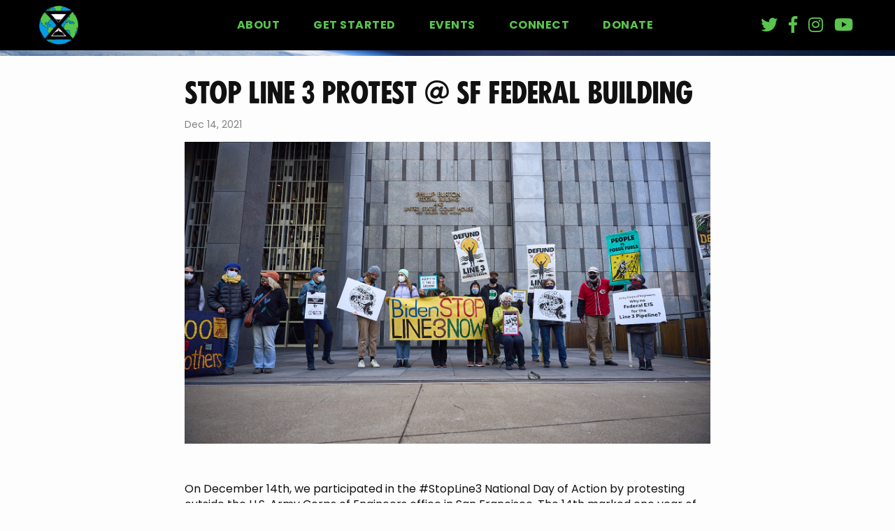

--- FILE ---
content_type: text/html
request_url: https://extinctionrebellionsfbay.org/announcements/2021/12/stopline3-solidarity/
body_size: 7301
content:
<!DOCTYPE html>
<html lang="en"><head>
    <meta charset="utf-8">
    <meta http-equiv="X-UA-Compatible" content="IE=edge">
    <meta name="viewport" content="width=device-width, initial-scale=1"><!-- Begin Jekyll SEO tag v2.8.0 -->
<title>Stop Line 3 Protest @ SF Federal Building | XRSFBay</title>
<meta name="generator" content="Jekyll v4.2.2" />
<meta property="og:title" content="Stop Line 3 Protest @ SF Federal Building" />
<meta property="og:locale" content="en_US" />
<meta name="description" content="On December 14th, we participated in the #StopLine3 National Day of Action by protesting outside the U.S. Army Corps of Engineers office in San Francisco. The 14th marked one year of direct actions in Minnesota and nationwide in an effort to stop this tar sands time-bomb." />
<meta property="og:description" content="On December 14th, we participated in the #StopLine3 National Day of Action by protesting outside the U.S. Army Corps of Engineers office in San Francisco. The 14th marked one year of direct actions in Minnesota and nationwide in an effort to stop this tar sands time-bomb." />
<link rel="canonical" href="https://extinctionrebellionsfbay.org/announcements/2021/12/stopline3-solidarity/" />
<meta property="og:url" content="https://extinctionrebellionsfbay.org/announcements/2021/12/stopline3-solidarity/" />
<meta property="og:site_name" content="XRSFBay" />
<meta property="og:image" content="https://extinctionrebellionsfbay.org/assets/images/events/dec_14_2021_header.jpg" />
<meta property="og:type" content="article" />
<meta property="article:published_time" content="2021-12-14T15:59:59-08:00" />
<meta name="twitter:card" content="summary_large_image" />
<meta property="twitter:image" content="https://extinctionrebellionsfbay.org/assets/images/events/dec_14_2021_header.jpg" />
<meta property="twitter:title" content="Stop Line 3 Protest @ SF Federal Building" />
<meta name="twitter:site" content="@" />
<script type="application/ld+json">
{"@context":"https://schema.org","@type":"BlogPosting","dateModified":"2021-12-14T15:59:59-08:00","datePublished":"2021-12-14T15:59:59-08:00","description":"On December 14th, we participated in the #StopLine3 National Day of Action by protesting outside the U.S. Army Corps of Engineers office in San Francisco. The 14th marked one year of direct actions in Minnesota and nationwide in an effort to stop this tar sands time-bomb.","headline":"Stop Line 3 Protest @ SF Federal Building","image":"https://extinctionrebellionsfbay.org/assets/images/events/dec_14_2021_header.jpg","mainEntityOfPage":{"@type":"WebPage","@id":"https://extinctionrebellionsfbay.org/announcements/2021/12/stopline3-solidarity/"},"url":"https://extinctionrebellionsfbay.org/announcements/2021/12/stopline3-solidarity/"}</script>
<!-- End Jekyll SEO tag -->
<script src="/assets/js/jquery-3.6.0.min.js"></script>
    <script src="/assets/js/mobile-menu.js" ></script>
    <link href="/assets/css/poppins.css" rel="stylesheet">
    <link rel="stylesheet" href="/assets/main.css?1769158526200697736">
    <link rel="shortcut icon" type="image/png" href="favicon-32x32.png">
    <link rel="stylesheet" href="https://use.fontawesome.com/releases/v5.8.1/css/all.css" integrity="sha384-50oBUHEmvpQ+1lW4y57PTFmhCaXp0ML5d60M1M7uH2+nqUivzIebhndOJK28anvf" crossorigin="anonymous"><link type="application/atom+xml" rel="alternate" href="https://extinctionrebellionsfbay.org/feed.xml" title="XRSFBay" /><!-- lightslider -->
    <link type="text/css" rel="stylesheet" href="/assets/css/lightslider.css" />                  
    <script src="/assets/js/lightslider.js"></script>
    <!-- end lightslider-->

    <!-- unitegallery -->
    <script type='text/javascript' src='/assets/unitegallery/js/unitegallery.min.js'></script> 		
    <link rel='stylesheet' href='/assets/unitegallery/css/unite-gallery.css' type='text/css' /> 
    <script src='/assets/unitegallery/themes/tiles/ug-theme-tiles.js' type='text/javascript'></script>
    <!-- end unitegallery -->

    <!-- GDPR compliance, cookie consent banner -->
    <!--<link rel="stylesheet" type="text/css" href="//cdnjs.cloudflare.com/ajax/libs/cookieconsent2/3.0.3/cookieconsent.min.css" />
<script src="//cdnjs.cloudflare.com/ajax/libs/cookieconsent2/3.0.3/cookieconsent.min.js"></script>
<script>
jQuery(function($){
    $(function() {
        window.addEventListener("load", function(){
        window.cookieconsent.initialise({
        "palette": {
            "popup": {
            "background": "#312a44",
            "text": "#ffffff",
            "-webkit-font-smoothing": "antialiased"

            },
            "button": {
            "background": "#312a44",
            "font-size": "12px",
            "text": "#ffffff",
            "-webkit-font-smoothing": "antialiased"
            }
        },
        "theme": "edgeless",
        "content": {
            "message": "Our website uses cookies to ensure you get the best experience.",
            "link": "Read our Privacy Policy",
            "href": "/privacy-policy"
        }
        })});
    })
});
</script>
<style>
.cc-theme-edgeless.cc-window {-webkit-font-smoothing: antialiased; font-family: "TTNorms", helvetica, arial, sans-serif; justify-content: center; align-items: center; min-height: 60px; padding: 8px;}
.cc-banner.cc-theme-edgeless .cc-message {padding: 6px 8px; flex: 0 1 auto;}
.cc-banner.cc-theme-edgeless .cc-btn {flex: 0 1 auto; font-size:14px; padding: 0px; border: 2px solid white; border-radius: 3px; text-transform: uppercase; font-weight: 800; margin: 0px 28px; line-height: 32px; transition: .2s all ease-in-out; }
.cc-banner.cc-theme-edgeless .cc-btn:hover {background-color: white; color: #ff5621; transition: .2s all ease-in-out; }
</style>-->
    <!-- end GDPR compliance snippet -->

    <!-- Matomo -->
    <script type="text/javascript">
      var _paq = window._paq || [];
      /* tracker methods like "setCustomDimension" should be called before "trackPageView" */
      _paq.push(['trackPageView']);
      _paq.push(['enableLinkTracking']);
      (function() {
        var u="//extinctionrebellionsfbay.org/matomo/";
        _paq.push(['setTrackerUrl', u+'matomo.php']);
        _paq.push(['setSiteId', '1']);
        var d=document, g=d.createElement('script'), s=d.getElementsByTagName('script')[0];
        g.type='text/javascript'; g.async=true; g.defer=true; g.src=u+'matomo.js'; s.parentNode.insertBefore(g,s);
      })();
    </script>
    <noscript><p><img src="//extinctionrebellionsfbay.org/matomo/matomo.php?idsite=1&amp;rec=1" style="border:0;" alt="" /></p></noscript>
    <!-- End Matomo Code -->
  </head>
<body><header id="site-header">
    <div class="inner">
        <a href="/"><img id="logo" itemprop="logo" src="/assets/images/main/logo.png" title="XRSFBay Logo" /><h1>xrsfbay</h1></a>
        <!-- the nav lives in the header-nav include which pulls from the menus data file --><nav id="header-nav">
    <div class="inner">
        <ul id="unmobile-menu"><li><a href="/about" title="About XR SF Bay Area">About</a><ul class="unmobile-menu-sub"><li><a href="/about" title="Learn About XRSFBay">Who We Are</a></li><li><a href="/principles-and-demands" title="Principles and Demands">Principles and Demands</a></li><li><a href="/what-makes-us-different" title="What Makes Us Different">What Makes Us Different</a></li><li><a href="/street-theater" title="Waking People Up To The Crisis">Street Theater</a></li><li><a href="https://www.xrsfscientists.org" title="Scientists">Scientists</a></li><li><a href="/allies" title="Local Climate Justice Groups We Work With">Allies</a></li></ul></li><li><a href="/get-started" title="Learn how to get involved with XRSFBay">Get Started</a></li><li><a href="/events" title="Listing of actions and more">Events</a></li><li><a href="/connect" title="Organize with XRSFBay">Connect</a></li><li><a href="https://actionnetwork.org/fundraising/fundraiser-xrsfbay" title="Financially support XRSFBay">Donate</a></li></ul>
        <ul id="mobile-menu">
                <li><a href="/" title="Extinction Rebellion SF Bay Area Homepage">Home</a></li><li><a href="/about" title="About XR SF Bay Area">About</a><ul><li><a href="/about" title="Learn About XRSFBay">Who We Are</a></li><li><a href="/principles-and-demands" title="Principles and Demands">Principles and Demands</a></li><li><a href="/what-makes-us-different" title="What Makes Us Different">What Makes Us Different</a></li><li><a href="/street-theater" title="Waking People Up To The Crisis">Street Theater</a></li><li><a href="https://www.xrsfscientists.org" title="Scientists">Scientists</a></li><li><a href="/allies" title="Local Climate Justice Groups We Work With">Allies</a></li></ul></li><li><a href="/get-started" title="Learn how to get involved with XRSFBay">Get Started</a></li><li><a href="/events" title="Listing of actions and more">Events</a></li><li><a href="/connect" title="Organize with XRSFBay">Connect</a></li><li><a href="https://actionnetwork.org/fundraising/fundraiser-xrsfbay" title="Financially support XRSFBay">Donate</a></li></ul>
    </div>
</nav><div id="header-socials"><ul id="socials">
    <li id="twitter"><a href="https://twitter.com/xrsfbay" target="_blank"><i class="fab fa-twitter"></i></a></li>
    <li id="facebook"><a href="https://www.facebook.com/xrsfbay/" target="_blank"><i class="fab fa-facebook-f"></i></a></li>
    <li id="instagram"><a href="https://www.instagram.com/xrsfbay/" target="_blank"><i class="fab fa-instagram"></i></a></li>
    <li id="youtube"><a href="https://www.youtube.com/channel/UC1zOtjGfQkGkps8xdnvjWGw" target="_blank"><i class="fab fa-youtube"></i></a></li>
</ul></div>
    </div>
</header>
<script>
    jQuery(function($){
        // BEGIN STICKY NAV
        $(window).on("load resize scroll", function(){
            // find current window height from top of DOM
            var windowTop = $(window).scrollTop();
            // if window has passed 20px from top of DOM, make header have a white bkgd and change link color to accommodate white header
            if(windowTop > 20) {
                $("#site-header").addClass("persist");
            }
            // return it all to the initial state if user scrolls back up to the top of the DOM
            if(windowTop <= 20) {
                $("#site-header").removeClass("persist");
            }  
        })
        // END STICKY NAV
    })
    // mobile nav initialization, see slicknav.io for more info
    $('#mobile-menu').xrsfbay_mobile({
        closedSymbol: "",
        openedSymbol: "",
        showChildren: true,
        allowParentLinks: true,
        nestedParentLinks: true,
        prependTo:'#header-nav'
    });
    $(window).on("load", function(){$("#mobile-menu").remove();});
    $(window).on("load resize", function(){
        var mobileVisibility = $(window).innerWidth();
        if (mobileVisibility < 800){
            $("#header-links .unmobile").detach().insertAfter(".xrsfbay_mobile_menu > ul.xrsfbay_mobile_nav li.mobile-logo");
        } else {
            $(".unmobile").detach().insertBefore("#header-links a.btn");
        }
    })
    $('.xrsfbay_mobile_btn').click(function(){
        $('.xrsfbay_mobile_btn').parent().toggleClass('opened');
        $(".site-header").toggleClass("mobile-open");
    })
</script><main class="page-content" aria-label="Content">
      <div id="fb-root"></div><header id="hero" class="supertext left-align thinner" style="background-image: url('/assets/images/hero/earth_from_space-2_edited_cropped_compressed.jpg');">
    <div class="inner">
        <div id="title-block">
            <h1></h1>
            <h3></h3>
        </div></div>   
</header><div id="home-container" class="inner">
          <section>
            <header class="post-header">
  <h1 class="post-title p-name" itemprop="name headline">Stop Line 3 Protest @ SF Federal Building</h1>
  <p class="post-meta"><time class="dt-published" datetime="2021-12-14T15:59:59-08:00" itemprop="datePublished">
      Dec 14, 2021
    </time></p>
  <img style="margin-bottom: 24px;" src="/assets/images/events/dec_14_2021_header.jpg" /><br/>
  
</header>

<div class="post-content e-content" itemprop="articleBody">
  <p>On December 14th, we participated in the #StopLine3 National Day of Action 
by protesting outside the U.S. Army Corps of Engineers office
in San Francisco. The 14th marked one year of direct actions in Minnesota
and nationwide in an effort to stop this tar sands time-bomb.</p>

<!--more-->

<p>Even though construction is now complete, we continue to demand a 
federal Environmental Impact Statement. Before the Line 3 emergency becomes 
catastrophic, we must pressure the Army Corps and President Joe Biden 
to order a federal EIS.</p>

<p>Take action here: <a href="https://www.stopline3.org/biden">https://www.stopline3.org/biden</a></p>

<p>Thanks for support from 1000 Grandmothers Bay Area, and everyone else
who showed up in SF.</p>

<p>#XRSFBAY #ExtinctionRebellion #WaterIsLife #KeepItInTheGround #ClimateJustice #StopLine3</p>

<h3>Click on any photo to see full size gallery…</h3>

<div id="gallery">
  
    

    
  
    

    
  
    

    
  
    

    
  
    

    
  
    

    
  
    

    
  
    

    
  
    

    
  
    

    
  
    

    
  
    

    
  
    

    
  
    

    
  
    

    
  
    

    
  
    

    
  
    

    
  
    

    
  
    

    
  
    

    
  
    

    
  
    

    
  
    

    
  
    

    
  
    

    
  
    

    
  
    

    
  
    

    
  
    

    
  
    

    
  
    

    
  
    

    
  
    

    
  
    

    
  
    

    
  
    

    
  
    

    
  
    

    
  
    

    
  
    

    
  
    

    
  
    

    
  
    

    
  
    

    
  
    

    
  
    

    
  
    

    
  
    

    
  
    

    
  
    

    
  
    

    
  
    

    
  
    

    
  
    

    
  
    

    
  
    

    
  
    

    
  
    

    
  
    

    
  
    

    
  
    

    
  
    

    
  
    

    
  
    

    
  
    

    
  
    

    
  
    

    
  
    

    
  
    

    
  
    

    
  
    

    
  
    

    
  
    

    
  
    

    
  
    

    
  
    

    
  
    

    
  
    

    
  
    

    
  
    

    
  
    

    
  
    

    
  
    

    
  
    

    
  
    

    
  
    

    
  
    

    
  
    

    
  
    

    
  
    

    
  
    

    
  
    

    
  
    

    
  
    

    
  
    

    
  
    

    
  
    

    
  
    

    
  
    

    
  
    

    
  
    

    
  
    

    
  
    

    
  
    

    
  
    

    
  
    

    
  
    

    
  
    

    
  
    

    
  
    

    
  
    

    
  
    

    
  
    

    
  
    

    
  
    

    
  
    

    
  
    

    
  
    

    
  
    

    
  
    

    
  
    

    
  
    

    
  
    

    
  
    

    
  
    

    
  
    

    
  
    

    
  
    

    
  
    

    
  
    

    
  
    

    
  
    

    
  
    

    
  
    

    
  
    

    
  
    

    
  
    

    
  
    

    
  
    

    
  
    

    
  
    

    
  
    

    
  
    

    
  
    

    
  
    

    
  
    

    
  
    

    
  
    

    
  
    

    
  
    

    
  
    

    
  
    

    
  
    

    
  
    

    
  
    

    
  
    

    
  
    

    
  
    

    
  
    

    
  
    

    
  
    

    
  
    

    
  
    

    
  
    

    
  
    

    
  
    

    
  
    

    
  
    

    
  
    

    
  
    

    
  
    

    
  
    

    
  
    

    
  
    

    
  
    

    
  
    

    
  
    

    
  
    

    
  
    

    
  
    

    
  
    

    
  
    

    
  
    

    
  
    

    
  
    

    
  
    

    
  
    

    
  
    

    
  
    

    
  
    
         
    
         
    
         
    
         
    
         
    
         
    
         
    
         
    
         
    
         
    
         
    
         
    
         
    
         
    
         
    
         
    
         
    
         
    
         
    
         
    

    
  
    

    
  
    

    
  
    

    
  
    

    
  
    

    
  
    

    
  
    

    
  
    

    
  
    

    
  
    

    
  
    

    
  
    

    
  
    

    
  
    

    
  
    

    
  
    

    
  
    

    
  
    

    
  
    

    
  
    

    
  
    

    
  
    

    
  
    

    
  
    

    
  
    

    
  
    

    
  
    

    
  
    

    
  
    

    
  
    

    
  
    

    
  
    

    
  
    

    
  
    

    
  
    

    
  
    

    
  
    

    
  
    

    
  
    

    
  
    

    
  
    

    
  
    

    
  
    

    
  
    

    
  
    

    
  
    

    
  
    

    
  
    

    
  
    

    
  
    

    
  
    

    
  
    

    
  
    

    
  
    

    
  
    

    
  
    

    
  
    

    
  
    

    
  
    

    
  
    

    
  
    

    
  
    

    
  
    

    
  
    

    
  
    

    
  
    

    
  
    

    
  
    

    
  
    

    
  
    

    
  
    

    
  
    
         
    
         
    
         
    
         
    
         
    
         
    
         
    
         
    
         
    
         
    
         
    
         
    
         
    
         
    
         
    
         
    
         
    
         
    
         
    
         
    
         
    
         
    
         
    
         
    
         
    
         
    
         
    
         
    
         
    
         
    
         
    
         
    
         
    
         
    
         
    
         
    
         
    
         
    
         
    
         
    
         
    
         
    
         
    
         
    
         
    
         
    
         
    
         
    
         
    
         
    
         
    
         
    
         
    
         
    
         
    
         
    
         
    
         
    
         
    
         
    
         
    
         
    
         
    
         
    
         
    
         
    
         
    
         
    
         
    
         
    
         
    

    
  
    

    
  
    

    
  
    

    
  
    

    
  
    

    
  
    

    
  
    

    
  
    

    
  
    

    
  
    

    
  
    

    
  
    

    
  
    

    
  
    

    
  
    

    
  
    

    
  
    

    
  
    

    
  
    

    
  
    

    
  
    

    
  
    

    
  
    

    
  
    

    
  
    

    
  
    

    
  
    

    
  
    

    
  
    

    
  
    

    
  
    

    
  
    

    
  
    

    
  
    

    
  
    

    
  
    

    
  
    

    
  
    

    
  
    

    
  
    

    
  
    

    
  
    

    
  
    

    
  
    

    
  
    

    
  
    

    
  
    

    
  
    

    
  
    

    
  
    

    
  
    

    
  
    

    
  
    

    
  
    

    
  
    

    
  
    

    
  
    

    
  
    

    
  
    

    
  
    

    
  
    

    
  
    

    
  
    

    
  
    

    
  
    

    
  
    

    
  
    

    
  
    

    
  
    

    
  
    

    
  
    

    
  
    

    
  
    

    
  
    

    
  
    

    
  
    

    
  
    

    
  
    

    
  
    

    
  
    

    
  
    

    
  
    
         
    
         
    
         
    
         
    
         
    
         
    
         
    
         
    
         
    
         
    
         
    
         
    
         
    
         
    
         
    
         
    
         
    
         
    
         
    
         
    
         
    
         
    
         
    
         
    
         
    
         
    
         
    
         
    
         
    
         
    
         
    
         
    
         
    
         
    
         
    
         
    
         
    
         
    
         
    
         
    
         
    
         
    
         
    
         
    
         
    
         
    
         
    
         
    
         
    
         
    
         
    
         
    
         
    
         
    
         
    
         
    
         
    
         
    
         
    
         
    
         
    
         
    
         
    
         
    
         
    
         
    
         
    
         
    
         
    
         
    
         
    
         
    
         
    
         
    
         
    
         
    
         
    
         
    
         
    
         
    
         
    

    
  
    

    
  
    

    
  
    

    
  
    

    
  
    

    
  
    

    
  
    

    
  
    

    
  
    

    
  
    

    
  
    

    
  
    

    
  
    

    
  
    

    
  
    

    
  
    

    
  
    

    
  
    

    
  
    

    
  
    

    
  
    

    
  
    

    
  
    

    
  
    

    
  
    

    
  
    

    
  
    

    
  
    

    
  
    

    
  
    

    
  
    

    
  
    

    
  
    

    
  
    

    
  
    

    
  
    

    
  
    

    
  
    

    
  
    

    
  
    

    
  
    

    
  
    

    
  
    

    
  
    

    
  
    

    
  
    

    
  
    

    
  
    

    
  
    

    
  
    

    
  
    

    
  
    

    
  
    

    
  
    

    
  
    

    
  
    
         
    
         
    
         
    
         
    
         
    
         
    
         
    
         
    
         
    
         
    
         
    
         
    
         
    
         
    
         
    
         
    
         
    
         
    
         
    
         
    
         
    
         
    
         
    
         
    
         
    
         
    
         
    
         
    
         
    
         
    
         
    
         
    
         
    
         
    
         
    
         
    
         
    
         
    
         
    
         
    
         
    
         
    
         
    
         
    
         
    
         
    
         
    
         
    
         
    
         
    
         
    
         
    
         
    
         
    
         
    

    
  
    

    
  
    

    
  
    

    
  
    

    
  
    

    
  
    

    
  
    

    
  
    

    
  
    

    
  
    

    
  
    

    
  
    

    
  
    

    
  
    

    
  
    

    
  
    

    
  
    

    
  
    

    
  
    

    
  
    

    
  
    

    
  
    

    
  
    

    
  
    

    
  
    

    
  
    

    
  
    

    
  
    

    
  
    

    
  
    

    
  
    

    
  
    

    
  
    

    
  
    

    
  
    

    
  
    

    
  
    

    
  
    

    
  
    

    
  
    

    
  
    

    
  
    

    
  
    

    
  
    

    
  
    

    
  
    

    
  
    

    
  
    

    
  
    

    
  
    

    
  
    

    
  
    

    
  
    

    
  
    

    
  
    

    
  
    

    
  
    

    
  
    

    
  
    

    
  
    

    
  
    

    
  
    

    
  
    

    
  
    

    
  
    

    
  
    

    
  
    

    
  
    

    
  
    

    
  
    

    
  
    

    
  
    

    
  
    

    
  
    

    
  
    

    
  
    

    
  
    

    
  
    

    
  
    

    
  
    

    
  
    

    
  
    

    
  
    

    
  
    

    
  
    

    
  
    

    
  
    

    
  
    

    
  
    

    
  
    

    
  
    

    
  
    

    
  
    

    
  
    

    
  
    

    
  
    

    
  
    

    
  
    

    
  
    
         
    
         
    
         
    
         
    
         
    
         
    
         
    
         
    
         
    
         
    
         
    
         
    
         
    
         
    
         
    
         
    
         
    
         
    
         
    
         
    
         
    
         
    
         
    
         
    
         
    
         
    
         
    
         
    
         
    
         
    
         
    
         
    
         
    
         
    
         
    
         
    
         
    
         
    
         
    
         
    
         
    
         
    
         
    
         
    
         
    
         
    
         
    
         
    
         
    
         
    
         
    
         
    
         
    
         
    
         
    
         
    
         
    
         
    
         
    
         
    
         
    
         
    
         
    
         
    
         
    
         
    
         
    
         
    
         
    
         
    
         
    
         
    
         
    
         
    
         
    
         
    
         
    
         
    
         
    
         
    
         
    
         
    
         
    
         
    
         
    
         
    
         
    

    
  
    

    
  
    

    
  
    

    
  
    

    
  
    

    
  
    

    
  
    

    
  
    

    
  
    

    
  
    

    
  
    

    
  
    

    
  
    

    
  
    

    
  
    

    
  
    

    
  
    

    
  
    

    
  
    

    
  
    

    
  
    

    
  
    

    
  
    

    
  
    

    
  
    

    
  
    

    
  
    

    
  
    

    
  
    

    
  
    

    
  
    

    
  
    

    
  
    

    
  
    

    
  
    

    
  
    

    
  
    

    
  
    

    
  
    

    
  
    

    
  
    

    
  
    

    
  
    

    
  
    

    
  
    

    
  
    

    
  
    

    
  
    

    
  
    

    
  
    

    
  
    

    
  
    

    
  
    

    
  
    

    
  
    

    
  
    

    
  
    

    
  
    

    
  
    

    
  
    

    
  
    

    
  
    

    
  
    

    
  
    

    
  
    

    
  
    

    
  
    

    
  
    

    
  
    

    
  
    

    
  
    

    
  
    

    
  
    

    
  
    

    
  
    

    
  
    

    
  
    

    
  
    

    
  
    

    
  
    

    
  
    

    
  
    

    
  
    

    
  
    

    
  
    

    
  
    

    
  
    

    
  
    

    
  
    
         
    
         
    
         
    
         
    
         
    
         
    
         
    
         
    
         
    
         
    
         
    
         
    
         
    
         
    
         
    
         
    
         
    
         
    
         
    
         
    
         
    
         
    
         
    
         
    
         
    
         
    
         
    
         
    
         
    
         
    
         
    
         
    
         
    
         
    
         
    
         
    
         
    
         
    
         
    
         
    
         
    
         
    
         
    
         
    
         
    
         
    
         
    
         
    
         
    
         
    
         
    
         
    
         
    
         
    
         
    
         
    
         
    
         
    
         
    
         
    
         
    
         
    
         
    
         
    
         
    
         
    
         
    
         
    
         
    
         
    
         
    
         
    
         
    
         
    
         
    
         
    
         
    
         
    
         
    
         
    
         
    
         
    
         
    
         
    
         
    
         
    
         
    
         
    
         
    

    
  
    

    
  
    

    
  
    

    
  
    

    
  
    

    
  
    

    
  
    

    
  
    

    
  
    

    
  
    

    
  
    

    
  
    

    
  
    

    
  
    

    
  
    

    
  
    

    
  
    

    
  
    

    
  
    

    
  
    

    
  
    

    
  
    

    
  
    
         
    
         
    
         
    
         
    
         
    
         
    
         
    
         
    
         
    
         
    
         
    
         
    
         
    
         
    
         
    
         
    
         
    
         
    
         
    
         
    
         
    
         
    

    
  
    

    
  
    

    
  
    

    
  
    

    
  
    

    
  
    

    
  
    

    
  
    

    
  
    

    
  
    

    
  
    

    
  
    

    
  
    

    
  
    

    
  
    

    
  
    

    
  
    

    
  
    

    
  
    

    
  
    

    
  
    

    
  
    

    
  
    

    
  
    

    
  
    

    
  
    

    
  
    

    
  
    

    
  
    

    
  
    

    
  
    

    
  
    

    
  
    

    
  
    

    
  
    

    
  
    

    
  
    

    
  
    

    
  
    

    
  
    

    
  
    

    
  
    

    
  
    

    
  
    

    
  
    

    
  
    

    
  
    

    
  
    

    
  
    
         
    
         
    
         
    
         
    
         
    
         
    
         
    
         
    
         
    
         
    
         
    
         
    
         
    
         
    
         
    
         
    
         
    
         
    
         
    
         
    
         
    
         
    
         
    
         
    
         
    
         
    
         
    
         
    
         
    
         
    
         
    
         
    
         
    
         
    
         
    
         
    
         
    
         
    
         
    
         
    
         
    
         
    
         
    
         
    
         
    
         
    
         
    
         
    
         
    

    
  
    

    
  
    

    
  
    

    
  
    

    
  
    

    
  
    

    
  
    

    
  
    

    
  
    

    
  
    

    
  
    

    
  
    

    
  
    

    
  
    

    
  
    

    
  
    

    
  
    

    
  
    

    
  
    

    
  
    

    
  
    

    
  
    

    
  
    

    
  
    

    
  
    

    
  
    

    
  
    

    
  
    

    
  
    

    
  
    

    
  
    

    
  
    

    
  
    

    
  
    

    
  
    

    
  
    

    
  
    

    
  
    

    
  
    
         
    
         
    
         
    
         
    
         
    
         
    
         
    
         
    
         
    
         
    
         
    
         
    
         
    
         
    
         
    
         
    
         
    
         
    
         
    
         
    
         
    
         
    
         
    
         
    
         
    

    
  
    

    
  
    

    
  
    

    
  
    

    
  
    

    
  
    

    
  
    

    
  
    

    
  
    

    
  
    

    
  
    

    
  
    

    
  
    

    
  
    

    
  
    

    
  
    

    
  
    

    
  
    

    
  
    

    
  
    

    
  
    

    
  
    

    
  
    

    
  
    

    
  
    

    
  
    

    
  
    

    
  
    

    
  
    

    
  
    

    
  
    

    
  
    

    
  
    

    
  
    

    
  
    

    
  
    

    
  
    

    
  
    

    
  
    

    
  
    

    
  
    

    
  
    

    
  
    

    
  
    

    
  
    

    
  
    

    
  
    

    
  
    

    
  
    

    
  
    

    
  
    

    
  
    

    
  
    

    
  
    

    
  
    

    
  
    

    
  
    

    
  
    

    
  
    

    
  
    

    
  
    

    
  
    

    
  
    

    
  
    

    
  
    

    
  
    

    
  
    

    
  
    

    
  
    

    
  
    

    
  
    

    
  
    

    
  
    

    
  
    

    
  
    

    
  
    

    
  
    

    
  
    

    
  
    

    
  
    

    
  
    

    
  
    

    
  
    

    
  
    

    
  
    

    
  
    

    
  
    

    
  
    

    
  
    

    
  
    

    
  
    

    
  
    

    
  
    

    
  
    

    
  
    

    
  
    

    
  
    

    
  
    

    
  
    

    
  
    

    
  
    

    
  
    

    
  
    

    
  
    

    
  
    

    
  
    

    
  
    

    
  
    

    
  
    

    
  
    

    
  
    

    
  
    

    
  
    

    
  
    

    
  
    
         
    
         
    
         
    
         
    
         
    
         
    
         
    
         
    
         
    
         
    
         
    
         
    
         
    
         
    
         
    
         
    
         
    
         
    
         
    
         
    
         
    
         
    
         
    
         
    
         
    
         
    
         
    
         
    
         
    
         
    
         
    
         
    
         
    
         
    
         
    
         
    
         
    
         
    
         
    
         
    
         
    
         
    
         
    
         
    
         
    
         
    
         
    
         
    
         
    
         
    
         
    
         
    
         
    
         
    
         
    
         
    
         
    
         
    
         
    
         
    
         
    
         
    
         
    
         
    
         
    
         
    
         
    
         
    
         
    
         
    
         
    
         
    
         
    
         
    
         
    
         
    
         
    
         
    
         
    
         
    
         
    
         
    
         
    
         
    
         
    
         
    
         
    
         
    
         
    
         
    
         
    
         
    
         
    
         
    
         
    
         
    
         
    
         
    
         
    
         
    
         
    
         
    
         
    
         
    
         
    
         
    
         
    
         
    
         
    
         
    
         
    
         
    
         
    
         
    

    
  
    

    
  
    

    
  
    

    
  
    

    
  
    

    
  
    

    
  
    

    
  
    

    
  
    

    
  
    

    
  
    

    
  
    

    
  
    

    
  
    

    
  
    

    
  
    

    
  
    

    
  
    

    
  
    

    
  
    

    
  
    

    
  
    

    
  
    

    
  
    

    
  
    

    
  
    

    
  
    

    
  
    

    
  
    

    
  
    

    
  
    

    
  
    

    
  
    

    
  
    

    
  
    

    
  
    

    
  
    

    
  
    

    
  
    

    
  
    

    
  
    

    
  
    

    
  
    

    
  
    

    
  
    

    
  
    

    
  
    

    
  
    

    
  
    

    
  
    

    
  
    

    
  
    

    
  
    

    
  
    

    
  
    

    
  
    

    
  
    

    
  
    

    
  
    

    
  
    

    
  
    

    
  
    

    
  
    

    
  
    

    
  
    

    
  
    

    
  
    

    
  
    

    
  
    

    
  
    

    
  
    

    
  
    

    
  
    

    
  
    

    
  
    

    
  
    

    
  
    

    
  
    

    
  
    

    
  
    

    
  
    

    
  
    

    
  
    

    
  
    

    
  
    

    
  
    

    
  
    

    
  
    

    
  
    

    
  
    

    
  
    

    
  
    

    
  
    

    
  
    

    
  
    

    
  
    

    
  
    

    
  
    

    
  
    

    
  
    

    
  
    

    
  
    

    
  
    

    
  
    

    
  
    

    
  
    

    
  
    

    
  
    

    
  
    

    
  
    

    
  
    

    
  
    

    
  
    

    
  
    

    
  
    

    
  
    

    
  
    

    
  
    

    
  
    

    
  
    

    
  
    

    
  
    

    
  
    

    
  
    

    
  
    

    
  
    

    
  
    

    
  
    

    
  
    

    
  
    

    
  
    

    
  
    

    
  
    

    
  
    

    
  
    

    
  
    

    
  
    

    
  
    

    
  
    

    
  
    

    
  
    

    
  
    

    
  
    

    
  
    

    
  
    

    
  
    

    
  
    

    
  
    

    
  
    

    
  
    

    
  
    

    
  
    

    
  
    

    
  
    

    
  
    
         
    
         
    
         
    
         
    
         
    
         
    
         
    
         
    
         
    
         
    
         
    
         
    
         
    
         
    
         
    
         
    
         
    
         
    
         
    
         
    
         
    
         
    
         
    
         
    
         
    
         
    
         
    
         
    
         
    
         
    
         
    
         
    
         
    
         
    
         
    
         
    
         
    
         
    
         
    
         
    
         
    
         
    
         
    
         
    
         
    
         
    
         
    
         
    
         
    
         
    
         
    
         
    
         
    
         
    
         
    
         
    
         
    
         
    
         
    
         
    
         
    
         
    
         
    
         
    
         
    
         
    
         
    
         
    
         
    
         
    
         
    
         
    
         
    
         
    
         
    
         
    
         
    
         
    
         
    
         
    
         
    
         
    
         
    
         
    
         
    
         
    
         
    
         
    
         
    
         
    
         
    
         
    
         
    
         
    
         
    
         
    
         
    
         
    
         
    
         
    
         
    
         
    
         
    
         
    
         
    
         
    
         
    
         
    
         
    
         
    
         
    
         
    
         
    
         
    
         
    
         
    
         
    
         
    
         
    
         
    
         
    
         
    
         
    

    
  
    

    
  
    

    
  
    

    
  
    

    
  
    

    
  
    

    
  
    

    
  
    

    
  
    

    
  
    

    
  
    

    
  
    

    
  
    

    
  
    

    
  
    

    
  
    

    
  
    

    
  
    

    
  
    

    
  
    

    
  
    

    
  
    

    
  
    

    
  
    

    
  
    

    
  
    

    
  
    

    
  
    

    
  
    

    
  
    

    
  
    

    
  
    

    
  
    

    
  
    
         
    
         
    
         
    
         
    
         
    
         
    
         
    
         
    
         
    
         
    
         
    
         
    
         
    
         
    
         
    
         
    
         
    
         
    
         
    
         
    
         
    
         
    
         
    
         
    
         
    
         
    
         
    
         
    
         
    
         
    
         
    
         
    
         
    
         
    

    
  
    

    
  
    

    
  
    

    
  
    

    
  
    

    
  
    

    
  
    

    
  
    

    
  
    

    
  
    

    
  
    

    
  
    

    
  
    

    
  
    

    
  
    

    
  
    

    
  
    

    
  
    

    
  
    

    
  
    

    
  
    

    
  
    

    
  
    

    
  
    

    
  
    

    
  
    

    
  
    

    
  
    

    
  
    

    
  
    

    
  
    

    
  
    

    
  
    

    
  
    

    
  
    

    
  
    

    
	<img alt="Stop Line 3 Protest @ SF Federal Building:December 14, 2021" src="/assets/images/events/dec_14_2021/thumbs_DSC_0001_Capture.jpg" data-image="/assets/images/events/dec_14_2021/DSC_0001_Capture.jpg" data-description="Stop Line 3 Protest @ SF Federal Building:December 14, 2021" />
	
  
    

    
	<img alt="Stop Line 3 Protest @ SF Federal Building:December 14, 2021" src="/assets/images/events/dec_14_2021/thumbs_DSC_0002_Capture.jpg" data-image="/assets/images/events/dec_14_2021/DSC_0002_Capture.jpg" data-description="Stop Line 3 Protest @ SF Federal Building:December 14, 2021" />
	
  
    

    
	<img alt="Stop Line 3 Protest @ SF Federal Building:December 14, 2021" src="/assets/images/events/dec_14_2021/thumbs_DSC_0003_Capture.jpg" data-image="/assets/images/events/dec_14_2021/DSC_0003_Capture.jpg" data-description="Stop Line 3 Protest @ SF Federal Building:December 14, 2021" />
	
  
    

    
	<img alt="Stop Line 3 Protest @ SF Federal Building:December 14, 2021" src="/assets/images/events/dec_14_2021/thumbs_DSC_0004_Capture.jpg" data-image="/assets/images/events/dec_14_2021/DSC_0004_Capture.jpg" data-description="Stop Line 3 Protest @ SF Federal Building:December 14, 2021" />
	
  
    

    
	<img alt="Stop Line 3 Protest @ SF Federal Building:December 14, 2021" src="/assets/images/events/dec_14_2021/thumbs_DSC_0005_Capture.jpg" data-image="/assets/images/events/dec_14_2021/DSC_0005_Capture.jpg" data-description="Stop Line 3 Protest @ SF Federal Building:December 14, 2021" />
	
  
    

    
	<img alt="Stop Line 3 Protest @ SF Federal Building:December 14, 2021" src="/assets/images/events/dec_14_2021/thumbs_DSC_0006_Capture.jpg" data-image="/assets/images/events/dec_14_2021/DSC_0006_Capture.jpg" data-description="Stop Line 3 Protest @ SF Federal Building:December 14, 2021" />
	
  
    

    
	<img alt="Stop Line 3 Protest @ SF Federal Building:December 14, 2021" src="/assets/images/events/dec_14_2021/thumbs_DSC_0007_Capture.jpg" data-image="/assets/images/events/dec_14_2021/DSC_0007_Capture.jpg" data-description="Stop Line 3 Protest @ SF Federal Building:December 14, 2021" />
	
  
    

    
	<img alt="Stop Line 3 Protest @ SF Federal Building:December 14, 2021" src="/assets/images/events/dec_14_2021/thumbs_DSC_0008_Capture.jpg" data-image="/assets/images/events/dec_14_2021/DSC_0008_Capture.jpg" data-description="Stop Line 3 Protest @ SF Federal Building:December 14, 2021" />
	
  
    

    
	<img alt="Stop Line 3 Protest @ SF Federal Building:December 14, 2021" src="/assets/images/events/dec_14_2021/thumbs_DSC_0009_Capture.jpg" data-image="/assets/images/events/dec_14_2021/DSC_0009_Capture.jpg" data-description="Stop Line 3 Protest @ SF Federal Building:December 14, 2021" />
	
  
    

    
	<img alt="Stop Line 3 Protest @ SF Federal Building:December 14, 2021" src="/assets/images/events/dec_14_2021/thumbs_DSC_0010_Capture.jpg" data-image="/assets/images/events/dec_14_2021/DSC_0010_Capture.jpg" data-description="Stop Line 3 Protest @ SF Federal Building:December 14, 2021" />
	
  
    

    
	<img alt="Stop Line 3 Protest @ SF Federal Building:December 14, 2021" src="/assets/images/events/dec_14_2021/thumbs_DSC_0012_Capture.jpg" data-image="/assets/images/events/dec_14_2021/DSC_0012_Capture.jpg" data-description="Stop Line 3 Protest @ SF Federal Building:December 14, 2021" />
	
  
    

    
	<img alt="Stop Line 3 Protest @ SF Federal Building:December 14, 2021" src="/assets/images/events/dec_14_2021/thumbs_DSC_0013_sf photos.jpg" data-image="/assets/images/events/dec_14_2021/DSC_0013_sf photos.jpg" data-description="Stop Line 3 Protest @ SF Federal Building:December 14, 2021" />
	
  
    
         
    
         
    
         
    
         
    
         
    
         
    
         
    
         
    
         
    
         
    
         
    
         
    

    
  
    

    
  
    

    
  
    

    
  
    

    
  
    

    
  
    

    
  
    

    
  
    

    
  
    

    
  
    

    
  
    

    
  
    

    
  
    

    
  
    

    
  
    

    
  
    

    
  
    

    
  
    

    
  
    

    
  
    

    
  
    

    
  
    

    
  
    

    
  
    

    
  
    

    
  
    

    
  
    

    
  
    

    
  
    

    
  
    

    
  
    

    
  
    

    
  
    

    
  
    

    
  
    

    
  
    

    
  
    

    
  
    

    
  
    

    
  
    

    
  
    

    
  
    

    
  
    

    
  
    

    
  
    

    
  
    

    
  
    

    
  
    

    
  
    

    
  
    

    
  
    

    
  
    

    
  
    

    
  
    

    
  
    

    
  
    

    
  
    

    
  
    

    
  
    

    
  
    

    
  
    

    
  
    

    
  
    

    
  
    

    
  
    

    
  
    

    
  
    

    
  
    

    
  
    

    
  
    

    
  
    

    
  
    

    
  
    

    
  
    

    
  
    

    
  
    

    
  
    

    
  
    

    
  
    

    
  
    

    
  
    

    
  
    

    
  
    

    
  
    

    
  
    

    
  
    

    
  
    

    
  
    

    
  
    

    
  
    

    
  
    

    
  
    

    
  
    

    
  
    

    
  
    

    
  
    

    
  
    

    
  
    
         
    
         
    
         
    
         
    
         
    
         
    
         
    
         
    
         
    
         
    
         
    
         
    
         
    
         
    
         
    
         
    
         
    
         
    
         
    
         
    
         
    
         
    
         
    
         
    
         
    
         
    
         
    
         
    
         
    
         
    
         
    
         
    
         
    
         
    
         
    
         
    
         
    
         
    
         
    
         
    
         
    
         
    
         
    
         
    
         
    
         
    
         
    
         
    
         
    
         
    
         
    
         
    
         
    
         
    
         
    
         
    
         
    
         
    
         
    
         
    
         
    
         
    
         
    
         
    
         
    
         
    

    
  
    

    
  
    

    
  
    

    
  
    

    
  
    

    
  
    

    
  
    

    
  
    

    
  
    

    
  
    

    
  
    

    
  
    

    
  
    

    
  
    

    
  
    

    
  
    

    
  
    

    
  
    

    
  
    

    
  
    

    
  
    

    
  
    

    
  
    

    
  
    

    
  
    

    
  
    

    
  
    

    
  
    

    
  
    

    
  
    

    
  
    

    
  
    

    
  
    

    
  
    

    
  
    

    
  
    

    
  
    

    
  
    

    
  
    

    
  
    

    
  
    

    
  
    

    
  
    

    
  
    

    
  
    

    
  
    

    
  
    

    
  
    

    
  
    

    
  
    

    
  
    

    
  
    

    
  
    

    
  
    

    
  
    

    
  
    

    
  
    

    
  
    

    
  
    

    
  
    

    
  
    

    
  
    

    
  
    

    
  
    

    
  
    

    
  
    

    
  
    

    
  
    

    
  
    

    
  
    

    
  
    

    
  
    

    
  
    

    
  
    

    
  
    

    
  
    

    
  
    

    
  
    

    
  
    

    
  
    

    
  
    

    
  
    

    
  
    

    
  
    

    
  
    

    
  
    

    
  
    

    
  
    

    
  
    

    
  
    

    
  
    

    
  
    

    
  
    

    
  
    

    
  
    

    
  
    

    
  
    

    
  
    

    
  
    

    
  
    

    
  
    

    
  
    

    
  
    

    
  
    

    
  
    

    
  
    

    
  
    

    
  
    

    
  
    

    
  
    

    
  
    

    
  
    

    
  
    

    
  
    

    
  
    

    
  
    

    
  
    

    
  
    

    
  
    

    
  
    

    
  
    

    
  
    

    
  
    

    
  
    

    
  
    

    
  
    

    
  
    

    
  
    

    
  
    

    
  
    

    
  
    

    
  
    

    
  
    

    
  
    

    
  
    

    
  
    

    
  
    

    
  
    

    
  
    

    
  
    

    
  
    

    
  
    

    
  
    

    
  
    

    
  
    

    
  
    

    
  
    

    
  
    

    
  
    

    
  
    

    
  
    

    
  
    

    
  
    

    
  
    

    
  
    
         
    
         
    
         
    
         
    
         
    
         
    
         
    
         
    
         
    
         
    
         
    
         
    
         
    
         
    
         
    
         
    
         
    
         
    
         
    
         
    
         
    
         
    
         
    
         
    
         
    
         
    
         
    
         
    
         
    
         
    
         
    
         
    
         
    
         
    
         
    
         
    
         
    
         
    
         
    
         
    
         
    
         
    
         
    
         
    
         
    
         
    
         
    
         
    
         
    
         
    
         
    
         
    
         
    
         
    
         
    
         
    
         
    
         
    
         
    

    
  
    

    
  
    

    
  
    

    
  
    

    
  
    

    
  
    

    
  
    

    
  
    

    
  
    

    
  
    

    
  
    

    
  
    

    
  
    

    
  
    

    
  
    

    
  
    

    
  
    

    
  
    

    
  
    

    
  
    

    
  
    

    
  
    

    
  
    

    
  
    

    
  
    

    
  
    

    
  
    

    
  
    

    
  
    

    
  
    

    
  
    

    
  
    

    
  
    

    
  
    

    
  
    

    
  
    

    
  
    

    
  
    

    
  
    

    
  
    

    
  
    

    
  
    

    
  
    

    
  
    

    
  
    

    
  
    

    
  
    

    
  
    

    
  
    

    
  
    

    
  
    

    
  
    

    
  
    

    
  
    

    
  
    

    
  
    

    
  
    

    
  
    

    
  
    

    
  
    

    
  
    

    
  
    

    
  
    

    
  
    

    
  
    

    
  
    

    
  
    

    
  
    

    
  
    

    
  
    

    
  
    

    
  
    

    
  
    

    
  
    

    
  
    

    
  
    

    
  
    

    
  
    

    
  
    

    
  
    

    
  
    

    
  
    

    
  
    

    
  
    

    
  
    

    
  
    

    
  
    

    
  
    

    
  
    

    
  
    

    
  
    

    
  
    
         
    
         
    
         
    
         
    
         
    
         
    
         
    
         
    
         
    
         
    
         
    
         
    
         
    
         
    
         
    
         
    
         
    
         
    
         
    
         
    
         
    
         
    
         
    
         
    
         
    
         
    
         
    
         
    
         
    
         
    
         
    
         
    
         
    
         
    
         
    
         
    
         
    
         
    
         
    
         
    
         
    
         
    
         
    
         
    
         
    
         
    
         
    
         
    
         
    
         
    
         
    
         
    
         
    
         
    
         
    
         
    
         
    
         
    
         
    
         
    
         
    
         
    
         
    
         
    
         
    
         
    
         
    
         
    
         
    
         
    
         
    
         
    
         
    
         
    
         
    
         
    
         
    
         
    
         
    
         
    
         
    
         
    
         
    
         
    
         
    
         
    
         
    
         
    

    
  
    

    
  
    

    
  
    

    
  
    

    
  
    

    
  
    

    
  
    

    
  
    

    
  
    

    
  
    

    
  
    

    
  
    

    
  
    

    
  
    

    
  
    

    
  
    

    
  
    

    
  
    

    
  
    

    
  
    

    
  
    

    
  
    

    
  
    

    
  
    

    
  
    

    
  
    

    
  
    

    
  
    

    
  
    

    
  
    

    
  
    

    
  
    

    
  
    

    
  
    

    
  
    

    
  
    

    
  
    

    
  
    

    
  
    

    
  
    

    
  
    

    
  
    

    
  
    

    
  
    

    
  
    

    
  
    

    
  
    

    
  
    

    
  
    

    
  
    

    
  
    

    
  
    

    
  
    

    
  
    

    
  
    

    
  
    

    
  
    

    
  
    

    
  
    

    
  
    

    
  
    

    
  
    

    
  
    

    
  
    

    
  
    

    
  
    

    
  
    

    
  
    

    
  
    

    
  
    

    
  
    

    
  
    

    
  
    

    
  
    

    
  
    

    
  
    

    
  
    

    
  
    

    
  
    

    
  
    

    
  
    
         
    
         
    
         
    
         
    
         
    
         
    
         
    
         
    
         
    
         
    
         
    
         
    
         
    
         
    
         
    
         
    
         
    
         
    
         
    
         
    
         
    
         
    
         
    
         
    
         
    
         
    
         
    
         
    
         
    
         
    
         
    
         
    
         
    

    
  
    

    
  
    

    
  
    

    
  
    

    
  
    

    
  
    

    
  
    

    
  
    

    
  
    

    
  
    

    
  
    

    
  
    

    
  
    

    
  
    

    
  
    

    
  
    

    
  
    

    
  
    

    
  
    

    
  
    

    
  
    

    
  
    

    
  
    

    
  
    

    
  
    

    
  
    

    
  
    

    
  
    

    
  
    
         
    
         
    
         
    
         
    
         
    
         
    
         
    
         
    
         
    
         
    
         
    
         
    
         
    
         
    
         
    
         
    
         
    
         
    
         
    
         
    
         
    
         
    
         
    
         
    
         
    
         
    
         
    
         
    
         
    

    
  
    

    
  
    

    
  
    

    
  
    

    
  
    

    
  
    

    
  
    

    
  
    

    
  
    

    
  
    

    
  
    

    
  
    

    
  
    

    
  
    

    
  
    

    
  
    

    
  
    

    
  
    

    
  
    

    
  
    

    
  
    

    
  
    

    
  
    

    
  
    

    
  
    

    
  
    

    
  
    

    
  
    
         
    
         
    
         
    
         
    
         
    
         
    
         
    
         
    
         
    
         
    
         
    
         
    
         
    
         
    
         
    
         
    
         
    
         
    
         
    
         
    
         
    
         
    
         
    
         
    
         
    
         
    
         
    
         
    

    
  
    

    
  
    

    
  
    

    
  
    

    
  
    

    
  
    

    
  
    

    
  
    

    
  
    

    
  
    

    
  
    

    
  
    

    
  
    

    
  
    

    
  
    

    
  
    

    
  
    

    
  
    

    
  
    

    
  
    

    
  
    

    
  
    

    
  
    

    
  
    

    
  
    

    
  
    

    
  
    

    
  
    

    
  
    

    
  
    

    
  
    

    
  
    

    
  
    

    
  
    

    
  
    

    
  
    

    
  
    

    
  
    

    
  
    

    
  
    

    
  
    

    
  
    

    
  
    

    
  
    

    
  
    

    
  
    

    
  
    

    
  
    

    
  
    

    
  
    

    
  
    

    
  
    

    
  
    

    
  
    

    
  
    

    
  
    

    
  
    

    
  
    

    
  
    

    
  
    

    
  
    

    
  
    

    
  
    

    
  
    

    
  
    

    
  
    

    
  
    

    
  
    

    
  
    

    
  
    

    
  
    

    
  
    

    
  
    

    
  
    

    
  
    

    
  
    

    
  
    

    
  
    

    
  
    

    
  
    

    
  
    

    
  
    

    
  
    

    
  
    

    
  
    

    
  
    

    
  
    

    
  
    

    
  
    

    
  
    

    
  
    

    
  
    

    
  
    

    
  
    

    
  
    

    
  
    

    
  
    

    
  
    

    
  
    

    
  
    

    
  
    

    
  
    

    
  
    

    
  
    

    
  
    

    
  
    

    
  
    

    
  
    

    
  
    

    
  
    

    
  
    

    
  
    

    
  
    

    
  
    

    
  
    

    
  
    

    
  
    

    
  
    

    
  
    

    
  
    

    
  
    

    
  
    

    
  
    

    
  
    
         
    
         
    
         
    
         
    
         
    
         
    
         
    
         
    
         
    
         
    
         
    
         
    
         
    
         
    
         
    
         
    
         
    
         
    
         
    
         
    
         
    
         
    
         
    
         
    
         
    
         
    
         
    
         
    
         
    
         
    
         
    
         
    
         
    
         
    
         
    
         
    
         
    
         
    
         
    
         
    
         
    
         
    
         
    
         
    
         
    
         
    
         
    
         
    
         
    
         
    
         
    
         
    
         
    
         
    
         
    
         
    
         
    
         
    
         
    
         
    
         
    
         
    
         
    
         
    
         
    
         
    
         
    
         
    
         
    
         
    
         
    
         
    
         
    
         
    
         
    
         
    
         
    
         
    
         
    
         
    
         
    
         
    
         
    
         
    
         
    
         
    
         
    
         
    
         
    
         
    
         
    
         
    
         
    
         
    
         
    
         
    
         
    
         
    
         
    
         
    
         
    
         
    
         
    
         
    
         
    
         
    
         
    
         
    
         
    
         
    
         
    
         
    
         
    
         
    
         
    
         
    
         
    
         
    
         
    
         
    
         
    
         
    
         
    

    
  
    

    
  
    

    
  
    

    
  
    

    
  
    

    
  
    

    
  
    

    
  
    

    
  
    

    
  
    

    
  
    

    
  
    

    
  
    

    
  
    

    
  
    

    
  
    

    
  
    

    
  
    

    
  
    

    
  
    

    
  
    

    
  
    

    
  
    

    
  
    

    
  
    

    
  
    

    
  
    

    
  
    

    
  
    

    
  
    

    
  
    

    
  
    

    
  
    

    
  
    

    
  
    

    
  
    

    
  
    

    
  
    

    
  
    

    
  
    

    
  
    

    
  
    

    
  
    

    
  
    

    
  
    

    
  
    

    
  
    

    
  
    

    
  
    

    
  
    

    
  
    

    
  
    

    
  
    

    
  
    

    
  
    

    
  
    

    
  
    

    
  
    

    
  
    

    
  
    

    
  
    

    
  
    

    
  
    

    
  
    

    
  
    

    
  
    

    
  
    

    
  
    

    
  
    

    
  
    

    
  
    

    
  
    

    
  
    

    
  
    

    
  
    

    
  
    

    
  
    

    
  
    

    
  
    

    
  
    
         
    
         
    
         
    
         
    
         
    
         
    
         
    
         
    
         
    
         
    
         
    
         
    
         
    
         
    
         
    
         
    
         
    
         
    
         
    
         
    
         
    
         
    
         
    
         
    
         
    
         
    
         
    
         
    
         
    
         
    
         
    
         
    
         
    
         
    
         
    
         
    
         
    
         
    
         
    
         
    
         
    
         
    
         
    
         
    
         
    
         
    
         
    
         
    
         
    
         
    
         
    
         
    
         
    
         
    
         
    
         
    
         
    
         
    
         
    
         
    
         
    
         
    
         
    
         
    
         
    
         
    
         
    
         
    
         
    
         
    
         
    
         
    
         
    
         
    
         
    
         
    
         
    
         
    
         
    
         
    

    
  
    

    
  
    

    
  
    

    
  
    

    
  
    

    
  
    

    
  
    

    
  
    

    
  
    

    
  
    

    
  
    
         
    
         
    
         
    
         
    
         
    
         
    
         
    
         
    
         
    
         
    

    
  
    

    
  
    

    
  
    

    
  
    

    
  
    

    
  
    

    
  
    

    
  
    

    
  
    

    
  
    

    
  
    

    
  
    

    
  
    

    
  
    

    
  
    

    
  
    

    
  
    

    
  
    

    
  
    

    
  
    

    
  
    

    
  
    

    
  
    

    
  
    

    
  
    

    
  
    

    
  
    

    
  
    

    
  
    

    
  
    

    
  
    

    
  
    

    
  
    

    
  
    

    
  
    

    
  
    

    
  
    

    
  
    

    
  
    

    
  
    

    
  
    

    
  
    

    
  
    

    
  
    

    
  
    

    
  
    

    
  
    

    
  
    

    
  
    

    
  
    

    
  
    

    
  
    

    
  
    

    
  
    

    
  
    

    
  
    

    
  
    

    
  
    

    
  
    

    
  
    

    
  
    

    
  
    

    
  
    

    
  
    

    
  
    

    
  
    

    
  
    

    
  
    

    
  
    

    
  
    

    
  
    

    
  
    

    
  
    

    
  
    

    
  
    

    
  
    

    
  
    

    
  
    

    
  
    

    
  
    

    
  
    

    
  
    

    
  
    

    
  
    

    
  
    

    
  
    

    
  
    

    
  
    

    
  
    

    
  
    

    
  
    

    
  
    

    
  
    

    
  
    

    
  
    

    
  
    

    
  
    

    
  
    

    
  
    

    
  
    

    
  
    

    
  
    

    
  
    

    
  
    

    
  
    

    
  
    

    
  
    

    
  
    

    
  
    

    
  
    

    
  
    

    
  
    

    
  
    

    
  
    

    
  
    

    
  
    
         
    
         
    
         
    
         
    
         
    
         
    
         
    
         
    
         
    
         
    
         
    
         
    
         
    
         
    
         
    
         
    
         
    
         
    
         
    
         
    
         
    
         
    
         
    
         
    
         
    
         
    
         
    
         
    
         
    
         
    
         
    
         
    
         
    
         
    
         
    
         
    
         
    
         
    
         
    
         
    
         
    
         
    
         
    
         
    
         
    
         
    
         
    
         
    
         
    
         
    
         
    
         
    
         
    
         
    
         
    
         
    
         
    
         
    
         
    
         
    
         
    
         
    
         
    
         
    
         
    
         
    
         
    
         
    
         
    
         
    
         
    
         
    
         
    
         
    
         
    
         
    
         
    
         
    
         
    
         
    
         
    
         
    
         
    
         
    
         
    
         
    
         
    
         
    
         
    
         
    
         
    
         
    
         
    
         
    
         
    
         
    
         
    
         
    
         
    
         
    
         
    
         
    
         
    
         
    
         
    
         
    
         
    
         
    
         
    
         
    
         
    
         
    
         
    
         
    
         
    
         
    

    
  
    

    
  
    

    
  
    

    
  
    

    
  
    

    
  
    

    
  
    

    
  
    

    
  
    

    
  
    

    
  
    

    
  
    

    
  
    

    
  
    

    
  
    

    
  
    

    
  
    

    
  
    

    
  
    

    
  
    
         
    
         
    
         
    
         
    
         
    
         
    
         
    
         
    
         
    
         
    
         
    
         
    
         
    
         
    
         
    
         
    
         
    
         
    

    
  
    

    
  
    

    
  
    

    
  
    

    
  
    

    
  
    

    
  
    

    
  
    

    
  
    

    
  
    

    
  
    

    
  
    

    
  
    

    
  
    

    
  
    

    
  
    

    
  
    

    
  
    

    
  
    

    
  
    

    
  
    

    
  
    

    
  
    

    
  
    

    
  
    

    
  
    

    
  
    

    
  
    

    
  
    

    
  
    

    
  
    

    
  
    

    
  
    

    
  
    

    
  
    

    
  
    

    
  
    

    
  
    

    
  
    

    
  
    

    
  
    

    
  
    

    
  
    

    
  
    

    
  
    

    
  
    

    
  
    

    
  
    

    
  
    

    
  
    

    
  
    

    
  
    

    
  
    

    
  
    

    
  
    

    
  
    

    
  
    

    
  
    

    
  
    

    
  
    

    
  
    

    
  
    

    
  
    

    
  
    

    
  
    

    
  
    

    
  
    

    
  
    

    
  
    

    
  
    

    
  
    

    
  
    

    
  
    

    
  
    

    
  
    

    
  
    

    
  
    

    
  
    

    
  
    

    
  
    
         
    
         
    
         
    
         
    
         
    
         
    
         
    
         
    
         
    
         
    
         
    
         
    
         
    
         
    
         
    
         
    
         
    
         
    
         
    
         
    
         
    
         
    
         
    
         
    
         
    
         
    
         
    
         
    
         
    
         
    
         
    
         
    
         
    
         
    
         
    
         
    
         
    
         
    
         
    
         
    
         
    
         
    
         
    
         
    
         
    
         
    
         
    
         
    
         
    
         
    
         
    
         
    
         
    
         
    
         
    
         
    
         
    
         
    
         
    
         
    
         
    
         
    
         
    
         
    
         
    
         
    
         
    
         
    
         
    
         
    
         
    
         
    
         
    
         
    
         
    
         
    
         
    
         
    
         
    
         
    

    
  
    

    
  
    

    
  
    

    
  
    

    
  
    

    
  
    

    
  
    

    
  
    

    
  
    

    
  
    

    
  
    

    
  
    

    
  
    

    
  
    

    
  
    

    
  
    

    
  
    

    
  
    

    
  
    

    
  
    

    
  
    

    
  
    

    
  
    

    
  
    

    
  
    

    
  
    

    
  
    

    
  
    

    
  
    

    
  
    

    
  
    

    
  
    

    
  
    

    
  
    

    
  
    

    
  
    

    
  
    

    
  
    

    
  
    

    
  
    

    
  
    

    
  
    

    
  
    

    
  
    

    
  
    

    
  
    

    
  
    

    
  
    

    
  
    

    
  
    

    
  
    

    
  
    

    
  
    

    
  
    

    
  
    

    
  
    

    
  
    

    
  
    

    
  
    

    
  
    

    
  
    

    
  
    

    
  
    

    
  
    

    
  
    

    
  
    

    
  
    

    
  
    

    
  
    

    
  
    

    
  
    

    
  
    

    
  
    

    
  
    

    
  
    

    
  
    

    
  
    

    
  
    

    
  
    

    
  
    

    
  
    

    
  
    

    
  
    

    
  
    

    
  
    

    
  
    

    
  
    

    
  
    

    
  
    

    
  
    

    
  
    

    
  
    

    
  
    

    
  
    

    
  
    

    
  
    

    
  
    

    
  
    

    
  
    

    
  
    

    
  
    

    
  
    

    
  
    

    
  
    

    
  
    

    
  
    

    
  
    

    
  
    

    
  
    

    
  
    

    
  
    

    
  
    

    
  
    

    
  
    

    
  
    

    
  
    

    
  
    

    
  
    

    
  
    

    
  
    

    
  
    

    
  
    

    
  
    

    
  
    

    
  
    

    
  
    

    
  
    

    
  
    

    
  
    

    
  
    

    
  
    

    
  
    

    
  
    

    
  
    

    
  
    

    
  
    

    
  
    

    
  
    

    
  
    

    
  
    

    
  
    

    
  
    

    
  
    

    
  
    

    
  
    

    
  
    

    
  
    

    
  
    

    
  
    

    
  
    

    
  
    

    
  
    

    
  
    

    
  
    

    
  
    

    
  
    

    
  
    

    
  
    

    
  
    

    
  
    

    
  
    

    
  
    

    
  
    

    
  
    

    
  
    

    
  
    

    
  
    

    
  
    

    
  
    

    
  
    

    
  
    

    
  
    

    
  
    

    
  
    

    
  
    
         
    
         
    
         
    
         
    
         
    
         
    
         
    
         
    
         
    
         
    
         
    
         
    
         
    
         
    
         
    
         
    
         
    
         
    
         
    
         
    
         
    
         
    
         
    
         
    
         
    
         
    
         
    
         
    
         
    
         
    
         
    
         
    
         
    
         
    
         
    
         
    
         
    
         
    
         
    
         
    
         
    
         
    
         
    
         
    
         
    
         
    
         
    
         
    
         
    
         
    
         
    
         
    
         
    
         
    
         
    
         
    
         
    
         
    
         
    
         
    
         
    
         
    
         
    
         
    
         
    
         
    
         
    
         
    
         
    
         
    
         
    
         
    
         
    
         
    
         
    
         
    
         
    
         
    
         
    
         
    
         
    
         
    
         
    
         
    
         
    
         
    
         
    
         
    
         
    
         
    
         
    
         
    
         
    
         
    
         
    
         
    
         
    
         
    
         
    
         
    
         
    
         
    
         
    
         
    
         
    
         
    
         
    
         
    
         
    
         
    
         
    
         
    
         
    
         
    
         
    
         
    
         
    
         
    
         
    
         
    
         
    
         
    
         
    
         
    
         
    
         
    
         
    
         
    
         
    
         
    
         
    
         
    
         
    
         
    
         
    
         
    

    
  
    

    
  
    

    
  
    

    
  
    

    
  
    

    
  
    

    
  
    

    
  
    

    
  
    

    
  
    

    
  
    

    
  
    

    
  
    

    
  
    

    
  
    

    
  
    

    
  
    

    
  
    

    
  
    

    
  
    

    
  
    

    
  
    

    
  
    

    
  
    

    
  
    

    
  
    

    
  
    

    
  
    

    
  
    

    
  
    

    
  
    

    
  
    

    
  
    

    
  
    

    
  
    

    
  
    

    
  
    

    
  
    

    
  
    

    
  
    

    
  
    

    
  
    

    
  
    

    
  
    

    
  
    

    
  
    

    
  
    

    
  
    

    
  
    

    
  
    

    
  
    

    
  
    

    
  
    

    
  
    

    
  
    

    
  
    

    
  
    

    
  
    

    
  
    

    
  
    

    
  
    

    
  
    

    
  
    

    
  
    

    
  
    

    
  
    

    
  
    

    
  
    

    
  
    

    
  
    

    
  
    

    
  
    

    
  
    

    
  
    

    
  
    

    
  
    

    
  
    

    
  
    

    
  
    

    
  
    

    
  
    

    
  
    

    
  
    

    
  
    

    
  
    

    
  
    

    
  
    

    
  
    

    
  
    

    
  
    

    
  
    

    
  
    

    
  
    

    
  
    

    
  
    

    
  
    

    
  
    

    
  
    

    
  
    

    
  
    

    
  
    

    
  
    

    
  
    

    
  
    

    
  
    

    
  
    

    
  
    

    
  
    

    
  
    

    
  
    

    
  
    

    
  
    

    
  
    

    
  
    

    
  
    

    
  
    

    
  
    

    
  
    

    
  
    

    
  
    

    
  
    

    
  
    

    
  
    

    
  
    

    
  
    

    
  
    

    
  
    

    
  
    

    
  
    

    
  
    

    
  
    

    
  
    

    
  
    

    
  
    

    
  
    

    
  
    

    
  
    

    
  
    

    
  
    

    
  
    

    
  
    

    
  
    

    
  
    

    
  
    

    
  
    

    
  
    

    
  
    

    
  
    

    
  
    

    
  
    

    
  
    

    
  
    

    
  
    

    
  
    

    
  
    

    
  
    

    
  
    

    
  
    

    
  
    

    
  
    

    
  
    

    
  
    

    
  
    

    
  
    

    
  
    

    
  
    

    
  
    

    
  
    

    
  
    

    
  
    

    
  
    

    
  
    

    
  
    

    
  
    

    
  
    

    
  
    

    
  
    

    
  
    

    
  
    

    
  
    

    
  
    

    
  
    

    
  
    

    
  
    

    
  
    

    
  
    

    
  
    

    
  
    
         
    
         
    
         
    
         
    
         
    
         
    
         
    
         
    
         
    
         
    
         
    
         
    
         
    
         
    
         
    
         
    
         
    
         
    
         
    
         
    
         
    
         
    
         
    
         
    
         
    
         
    
         
    
         
    
         
    
         
    
         
    
         
    
         
    
         
    
         
    
         
    
         
    
         
    
         
    
         
    
         
    
         
    
         
    
         
    
         
    
         
    
         
    
         
    
         
    
         
    
         
    
         
    
         
    
         
    
         
    
         
    
         
    
         
    
         
    
         
    
         
    
         
    
         
    
         
    
         
    
         
    
         
    
         
    
         
    
         
    
         
    
         
    
         
    
         
    
         
    
         
    
         
    
         
    
         
    
         
    
         
    
         
    
         
    
         
    
         
    
         
    
         
    
         
    
         
    
         
    
         
    
         
    
         
    
         
    
         
    
         
    
         
    
         
    
         
    
         
    
         
    
         
    
         
    
         
    
         
    
         
    
         
    
         
    
         
    
         
    
         
    
         
    
         
    
         
    
         
    
         
    
         
    
         
    
         
    
         
    
         
    
         
    
         
    
         
    
         
    
         
    
         
    
         
    
         
    
         
    
         
    
         
    
         
    
         
    
         
    
         
    
         
    
         
    
         
    
         
    
         
    
         
    
         
    
         
    
         
    
         
    
         
    
         
    
         
    
         
    

    
  
    

    
  
    

    
  
    

    
  
    

    
  
    

    
  
    

    
  
    

    
  
    

    
  
    

    
  
    

    
  
    

    
  
    

    
  
    

    
  
    

    
  
    

    
  
    

    
  
    

    
  
    

    
  
    

    
  
    

    
  
    

    
  
    

    
  
    

    
  
    

    
  
    

    
  
    

    
  
    

    
  
    

    
  
    

    
  
    

    
  
    

    
  
    

    
  
    

    
  
    

    
  
    

    
  
    

    
  
    

    
  
    

    
  
    

    
  
    

    
  
    

    
  
    

    
  
    

    
  
    

    
  
    

    
  
    

    
  
    

    
  
    

    
  
    

    
  
    

    
  
    

    
  
    

    
  
    

    
  
    

    
  
    

    
  
    

    
  
    

    
  
    

    
  
    

    
  
    

    
  
    

    
  
    

    
  
    

    
  
    

    
  
    

    
  
    

    
  
    

    
  
    

    
  
    

    
  
    

    
  
    

    
  
    

    
  
    

    
  
    

    
  
    

    
  
    

    
  
    

    
  
    

    
  
    

    
  
    

    
  
    

    
  
    

    
  
    

    
  
    

    
  
    
         
    
         
    
         
    
         
    
         
    
         
    
         
    
         
    
         
    
         
    
         
    
         
    
         
    
         
    
         
    
         
    
         
    
         
    
         
    
         
    
         
    
         
    
         
    
         
    
         
    
         
    
         
    
         
    
         
    
         
    
         
    
         
    
         
    
         
    
         
    
         
    
         
    
         
    
         
    
         
    
         
    
         
    
         
    
         
    
         
    
         
    
         
    
         
    
         
    
         
    
         
    
         
    
         
    
         
    
         
    
         
    
         
    
         
    
         
    
         
    
         
    
         
    
         
    
         
    
         
    
         
    
         
    
         
    
         
    
         
    
         
    
         
    
         
    
         
    
         
    
         
    
         
    
         
    
         
    
         
    
         
    
         
    
         
    

    
  
    

    
  
    

    
  
    

    
  
    

    
  
    

    
  
    

    
  
    

    
  
    

    
  
    

    
  
    

    
  
    

    
  
    

    
  
    

    
  
    

    
  
    

    
  
    

    
  
    

    
  
    

    
  
    

    
  
    

    
  
    

    
  
    

    
  
    

    
  
    

    
  
    

    
  
    

    
  
    

    
  
    

    
  
    

    
  
    

    
  
    

    
  
    

    
  
    
         
    
         
    
         
    
         
    
         
    
         
    
         
    
         
    
         
    
         
    
         
    
         
    
         
    
         
    
         
    
         
    
         
    
         
    
         
    
         
    
         
    
         
    
         
    
         
    
         
    
         
    
         
    
         
    
         
    
         
    
         
    

    
  
    

    
  
    

    
  
    

    
  
    

    
  
    

    
  
    

    
  
    

    
  
    

    
  
    

    
  
    

    
  
    

    
  
    

    
  
    

    
  
    

    
  
    

    
  
    

    
  
    

    
  
    

    
  
    

    
  
    

    
  
    

    
  
    

    
  
    

    
  
    

    
  
    

    
  
    

    
  
    

    
  
    

    
  
    

    
  
    

    
  
    

    
  
    

    
  
    

    
  
    

    
  
    

    
  
    

    
  
    

    
  
    

    
  
    

    
  
    

    
  
    

    
  
    

    
  
    

    
  
    

    
  
    

    
  
    

    
  
    

    
  
    

    
  
    

    
  
    

    
  
    

    
  
    

    
  
    

    
  
    

    
  
    

    
  
    

    
  
    

    
  
    

    
  
    

    
  
    

    
  
    

    
  
    

    
  
    

    
  
    

    
  
    

    
  
    

    
  
    

    
  
    

    
  
    

    
  
    

    
  
    

    
  
    

    
  
    

    
  
    

    
  
    

    
  
    

    
  
    

    
  
    

    
  
    

    
  
    
         
    
         
    
         
    
         
    
         
    
         
    
         
    
         
    
         
    
         
    
         
    
         
    
         
    
         
    
         
    
         
    
         
    

    
  
    

    
  
    

    
  
    

    
  
    

    
  
    

    
  
    

    
  
    

    
  
    

    
  
    

    
  
    

    
  
    

    
  
    

    
  
    

    
  
    

    
  
    

    
  
    

    
  
    

    
  
    

    
  
    

    
  
    

    
  
    

    
  
    

    
  
    

    
  
    

    
  
    

    
  
    

    
  
    

    
  
    

    
  
    

    
  
    

    
  
    

    
  
    

    
  
    

    
  
    

    
  
    

    
  
    

    
  
    

    
  
    

    
  
    

    
  
    

    
  
    

    
  
    

    
  
    

    
  
    

    
  
    

    
  
    

    
  
    

    
  
    

    
  
    

    
  
    

    
  
    

    
  
    

    
  
    

    
  
    

    
  
    

    
  
    

    
  
    

    
  
    

    
  
    

    
  
    

    
  
    

    
  
    

    
  
    

    
  
    

    
  
    

    
  
    

    
  
    

    
  
    

    
  
    

    
  
    

    
  
    

    
  
    

    
  
    

    
  
    

    
  
    

    
  
    

    
  
    

    
  
    

    
  
    

    
  
    

    
  
    

    
  
    

    
  
    

    
  
    

    
  
    

    
  
    

    
  
    

    
  
    

    
  
    

    
  
    

    
  
    

    
  
    
         
    

    
  
    

    
  
    

    
  
    

    
  
    

    
  
    

    
  
    

    
  
    

    
  
    

    
  
    

    
  
    

    
  
    

    
  
    

    
  
    

    
  
    

    
  
    

    
  
    

    
  
    

    
  
    

    
  
    

    
  
    

    
  
    

    
  
    

    
  
    

    
  
    

    
  
    

    
  
    

    
  
    

    
  
    

    
  
    

    
  
    

    
  
    

    
  
    

    
  
    

    
  
    

    
  
    

    
  
    

    
  
    

    
  
    

    
  
    

    
  
    

    
  
    

    
  
    

    
  
    

    
  
    

    
  
    

    
  
    

    
  
    

    
  
    

    
  
    

    
  
    

    
  
    

    
  
    

    
  
    

    
  
    

    
  
    

    
  
    

    
  
    

    
  
    

    
  
    

    
  
    

    
  
    

    
  
    

    
  
    

    
  
    

    
  
    

    
  
    

    
  
    

    
  
    

    
  
    

    
  
    

    
  
    

    
  
    

    
  
    

    
  
    

    
  
    

    
  
    

    
  
    

    
  
    

    
  
    

    
  
    

    
  
    

    
  
    

    
  
    

    
  
    

    
  
    

    
  
    

    
  
    

    
  
    

    
  
    

    
  
    

    
  
    

    
  
    

    
  
    

    
  
    

    
  
    

    
  
    

    
  
    

    
  
    

    
  
    

    
  
    

    
  
    

    
  
    

    
  
    

    
  
    

    
  
    

    
  
    

    
  
    

    
  
    

    
  
    

    
  
    

    
  
    

    
  
    

    
  
    

    
  
    

    
  
    

    
  
    

    
  
    

    
  
    

    
  
    

    
  
    

    
  
    

    
  
    

    
  
    
         
    

    
  
    

    
  
    

    
  
    

    
  
    

    
  
    

    
  
    

    
  
    

    
  
    

    
  
    

    
  
    

    
  
</div>

<p><br />
<script type="text/javascript"> 			
jQuery(document).ready(function(){ 
    jQuery("#gallery").unitegallery({
        gallery_theme: "tiles",
        tiles_type: "nested",
        tiles_min_columns: 1,
        tiles_nested_optimal_tile_width: 400
    }); 
}); 
</script></p>

<p><strong>About Extinction Rebellion</strong></p>

<p>Extinction Rebellion is an International, 100% non-violent, civil disobedience movement that aims to drive radical change through direct action to avert climate catastrophe and minimize the risk of human extinction and ecological collapse. XRUS has <a href="https://extinctionrebellion.us/demands">four demands:</a> 1) Tell the Truth about Climate Change.  2) Reduce CO2 emissions to net zero by 2025. 3) Create a Citizens’ Assembly to oversee the changes. 4) Prioritize frontline communities in a just transition.</p>

<p>If you’d like to <strong>join us in building community</strong>, or creating transformative art confronting the climate crisis, or helping us plan direct actions in the streets … get in touch by emailing us at <a href="mailto:welcome@xrsfbay.org">welcome@xrsfbay.org</a> — and make sure you are signed up for <a href="https://extinctionrebellionsfbay.org/get-started/">our email newsletter</a> to get updates on upcoming events.</p>

<p>Follow Hashtags: #ExtinctionRebellion #XRSFBay #ClimateEmergency #StopLine3 #BuildBackFossilFree</p>

</div><a class="u-url" href="/announcements/2021/12/stopline3-solidarity/" hidden></a>

          </section>
      </div>
    </main><footer>
    <div>
        <span>Questions? Contact us: <a href="mailto:%77%65%6C%63%6F%6D%65@%78%72%73%66%62%61%79.%6F%72%67" target="_blank">welcome@xrsfbay.org</a></span>
    </div>
    <div class="footer-socials">
        <div id="footer-socials"><ul id="socials">
    <li id="twitter"><a href="https://twitter.com/xrsfbay" target="_blank"><i class="fab fa-twitter"></i></a></li>
    <li id="facebook"><a href="https://www.facebook.com/xrsfbay/" target="_blank"><i class="fab fa-facebook-f"></i></a></li>
    <li id="instagram"><a href="https://www.instagram.com/xrsfbay/" target="_blank"><i class="fab fa-instagram"></i></a></li>
    <li id="youtube"><a href="https://www.youtube.com/channel/UC1zOtjGfQkGkps8xdnvjWGw" target="_blank"><i class="fab fa-youtube"></i></a></li>
</ul></div>
    </div>
    <div class="break"></div> <!-- break -->
    <div class="copyright">
        <span class="center copyright"><span>WEBSITE MADE WITH LOVE AND RAGE BY <span class="unwidow">Extinction Rebellion</span>
        <span class="unwidow">San Francisco Bay Area</span></span></span>
    </div>
</footer>
</body>

</html>


--- FILE ---
content_type: text/css
request_url: https://extinctionrebellionsfbay.org/assets/main.css?1769158526200697736
body_size: 8376
content:
body,h1,h2,h3,h4,h5,h6,p,blockquote,pre,hr,dl,dd,ol,ul,figure{margin:0;padding:0}body{font:400 16px/1.5 -apple-system,BlinkMacSystemFont,"Segoe UI",Roboto,Helvetica,Arial,sans-serif,"Apple Color Emoji","Segoe UI Emoji","Segoe UI Symbol";color:#111;background-color:#fdfdfd;-webkit-text-size-adjust:100%;-webkit-font-feature-settings:"kern" 1;-moz-font-feature-settings:"kern" 1;-o-font-feature-settings:"kern" 1;font-feature-settings:"kern" 1;font-kerning:normal;display:flex;min-height:100vh;flex-direction:column}h1,h2,h3,h4,h5,h6,p,blockquote,pre,ul,ol,dl,figure,.highlight{margin-bottom:15px}main{display:block}img{max-width:100%;vertical-align:middle}figure>img{display:block}figcaption{font-size:14px}ul,ol{margin-left:30px}li>ul,li>ol{margin-bottom:0}h1,h2,h3,h4,h5,h6{font-weight:400}a{color:#2a7ae2;text-decoration:none}a:visited{color:#1756a9}a:hover{color:#111;text-decoration:underline}.social-media-list a:hover{text-decoration:none}.social-media-list a:hover .username{text-decoration:underline}blockquote{color:#828282;border-left:4px solid #e8e8e8;padding-left:15px;font-size:18px;letter-spacing:-1px;font-style:italic}blockquote>:last-child{margin-bottom:0}pre,code{font-size:15px;border:1px solid #e8e8e8;border-radius:3px;background-color:#eef}code{padding:1px 5px}pre{padding:8px 12px;overflow-x:auto}pre>code{border:0;padding-right:0;padding-left:0}.wrapper{max-width:-webkit-calc(800px - (30px * 2));max-width:calc(800px - (30px * 2));margin-right:auto;margin-left:auto;padding-right:30px;padding-left:30px}@media screen and (max-width: 800px){.wrapper{max-width:-webkit-calc(800px - (30px));max-width:calc(800px - (30px));padding-right:15px;padding-left:15px}}.footer-col-wrapper:after,.wrapper:after{content:"";display:table;clear:both}.svg-icon{width:16px;height:16px;display:inline-block;fill:#828282;padding-right:5px;vertical-align:text-top}.social-media-list li+li{padding-top:5px}table{margin-bottom:30px;width:100%;text-align:left;color:#3f3f3f;border-collapse:collapse;border:1px solid #e8e8e8}table tr:nth-child(even){background-color:#f7f7f7}table th,table td{padding:10px 15px}table th{background-color:#f0f0f0;border:1px solid #dedede;border-bottom-color:#c9c9c9}table td{border:1px solid #e8e8e8}.site-header{border-top:5px solid #424242;border-bottom:1px solid #e8e8e8;min-height:55.95px;position:relative}.site-title{font-size:26px;font-weight:300;line-height:54px;letter-spacing:-1px;margin-bottom:0;float:left}.site-title,.site-title:visited{color:#424242}.site-nav{float:right;line-height:54px}.site-nav .nav-trigger{display:none}.site-nav .menu-icon{display:none}.site-nav .page-link{color:#111;line-height:1.5}.site-nav .page-link:not(:last-child){margin-right:20px}@media screen and (max-width: 600px){.site-nav{position:absolute;top:9px;right:15px;background-color:#fdfdfd;border:1px solid #e8e8e8;border-radius:5px;text-align:right}.site-nav label[for="nav-trigger"]{display:block;float:right;width:36px;height:36px;z-index:2;cursor:pointer}.site-nav .menu-icon{display:block;float:right;width:36px;height:26px;line-height:0;padding-top:10px;text-align:center}.site-nav .menu-icon>svg{fill:#424242}.site-nav input~.trigger{clear:both;display:none}.site-nav input:checked~.trigger{display:block;padding-bottom:5px}.site-nav .page-link{display:block;padding:5px 10px;margin-left:20px}.site-nav .page-link:not(:last-child){margin-right:0}}.site-footer{border-top:1px solid #e8e8e8;padding:30px 0}.footer-heading{font-size:18px;margin-bottom:15px}.contact-list,.social-media-list{list-style:none;margin-left:0}.footer-col-wrapper{font-size:15px;color:#828282;margin-left:-15px}.footer-col{float:left;margin-bottom:15px;padding-left:15px}.footer-col-1{width:-webkit-calc(35% - (30px / 2));width:calc(35% - (30px / 2))}.footer-col-2{width:-webkit-calc(20% - (30px / 2));width:calc(20% - (30px / 2))}.footer-col-3{width:-webkit-calc(45% - (30px / 2));width:calc(45% - (30px / 2))}@media screen and (max-width: 800px){.footer-col-1,.footer-col-2{width:-webkit-calc(50% - (30px / 2));width:calc(50% - (30px / 2))}.footer-col-3{width:-webkit-calc(100% - (30px / 2));width:calc(100% - (30px / 2))}}@media screen and (max-width: 600px){.footer-col{float:none;width:-webkit-calc(100% - (30px / 2));width:calc(100% - (30px / 2))}}.page-content{padding:30px 0;flex:1}.page-heading{font-size:32px}.post-list-heading{font-size:28px}.post-list{margin-left:0;list-style:none}.post-list>li{margin-bottom:30px}.post-meta{font-size:14px;color:#828282}.post-link{display:block;font-size:24px}.post-header{margin-bottom:30px}.post-title{font-size:42px;letter-spacing:-1px;line-height:1}@media screen and (max-width: 800px){.post-title{font-size:36px}}.post-content{margin-bottom:30px}.post-content h2{font-size:32px}@media screen and (max-width: 800px){.post-content h2{font-size:28px}}.post-content h3{font-size:26px}@media screen and (max-width: 800px){.post-content h3{font-size:22px}}.post-content h4{font-size:20px}@media screen and (max-width: 800px){.post-content h4{font-size:18px}}.highlight{background:#fff}.highlighter-rouge .highlight{background:#eef}.highlight .c{color:#998;font-style:italic}.highlight .err{color:#a61717;background-color:#e3d2d2}.highlight .k{font-weight:bold}.highlight .o{font-weight:bold}.highlight .cm{color:#998;font-style:italic}.highlight .cp{color:#999;font-weight:bold}.highlight .c1{color:#998;font-style:italic}.highlight .cs{color:#999;font-weight:bold;font-style:italic}.highlight .gd{color:#000;background-color:#fdd}.highlight .gd .x{color:#000;background-color:#faa}.highlight .ge{font-style:italic}.highlight .gr{color:#a00}.highlight .gh{color:#999}.highlight .gi{color:#000;background-color:#dfd}.highlight .gi .x{color:#000;background-color:#afa}.highlight .go{color:#888}.highlight .gp{color:#555}.highlight .gs{font-weight:bold}.highlight .gu{color:#aaa}.highlight .gt{color:#a00}.highlight .kc{font-weight:bold}.highlight .kd{font-weight:bold}.highlight .kp{font-weight:bold}.highlight .kr{font-weight:bold}.highlight .kt{color:#458;font-weight:bold}.highlight .m{color:#099}.highlight .s{color:#d14}.highlight .na{color:#008080}.highlight .nb{color:#0086B3}.highlight .nc{color:#458;font-weight:bold}.highlight .no{color:#008080}.highlight .ni{color:#800080}.highlight .ne{color:#900;font-weight:bold}.highlight .nf{color:#900;font-weight:bold}.highlight .nn{color:#555}.highlight .nt{color:#000080}.highlight .nv{color:#008080}.highlight .ow{font-weight:bold}.highlight .w{color:#bbb}.highlight .mf{color:#099}.highlight .mh{color:#099}.highlight .mi{color:#099}.highlight .mo{color:#099}.highlight .sb{color:#d14}.highlight .sc{color:#d14}.highlight .sd{color:#d14}.highlight .s2{color:#d14}.highlight .se{color:#d14}.highlight .sh{color:#d14}.highlight .si{color:#d14}.highlight .sx{color:#d14}.highlight .sr{color:#009926}.highlight .s1{color:#d14}.highlight .ss{color:#990073}.highlight .bp{color:#999}.highlight .vc{color:#008080}.highlight .vg{color:#008080}.highlight .vi{color:#008080}.highlight .il{color:#099}@font-face{font-family:'FucXed';src:url("fonts/fucxedcaps-webfont.woff") format("woff"),url("fonts/fucxedcaps-webfont.otf") format("otf");font-weight:400;font-style:normal}div#home-page-container section.large-block{margin:0 auto;text-align:center;clear:both;padding-top:2em;padding-bottom:1em;padding-left:2em;padding-right:2em}div#home-page-container section.large-block div#inset{max-width:900px;margin:0 auto;text-align:left}div#home-page-container section#philosophy{background-color:white}div#home-page-container section#take-action{background-color:#76c8f0}div#home-page-container section#take-action div#inset{max-width:800px;padding-bottom:4em}div#home-page-container section#take-action img{width:100%;margin-bottom:2em}div#home-page-container section#donations{background-color:#76c8f0}div#home-page-container section#our-demands{background-color:#b4d177}div#home-page-container section#our-demands div#demands-grid{display:flex;flex-wrap:wrap;justify-content:space-evenly;max-width:900px;margin:0 auto}div#home-page-container section#our-demands div#demands-grid div{max-width:200px;flex-grow:1}@media only screen and (max-width: 900px){div#home-page-container section#our-demands div#demands-grid div{max-width:300px}}div#home-page-container section#our-demands div#demands-grid img{width:100px;margin-bottom:1em}div#home-page-container section#our-demands div#demands-grid p{padding:0 1.5em}div#home-page-container section#past-actions{background-color:#13aa37}div#home-page-container section#past-actions p{text-align:left}div#home-page-container section#past-actions div#actions-grid{display:flex;flex-direction:row;flex-wrap:wrap;justify-content:space-evenly;max-width:900px;margin:0 auto}div#home-page-container section#past-actions div#actions-grid div{max-width:400px;margin-bottom:2em;padding-left:1em;padding-right:1em}div#home-page-container section#past-actions div#actions-grid img{width:400px;height:200px;object-fit:cover;margin-bottom:1em}div#home-page-container section#join-us{background-color:black}div#home-page-container section#join-us h2{color:#59c54d}div#home-page-container section#join-us p{color:white}div#home-page-container section#join-us div#join-box{width:80%;margin:0px auto}div#home-page-container h2{font-size:36px}div#home-page-container h2{padding-bottom:1.3em}div#home-page-container h2{margin-bottom:0}div#home-page-container a,div#home-page-container a:visited,div#home-page-container a:focus,div#home-page-container a:active{color:#00e}div#home-page-container a:hover,div#home-page-container a:visited:hover,div#home-page-container a:focus:hover,div#home-page-container a:active:hover{color:#551A8B}div#home-page-container a.button{margin-top:1em;padding:10px 25px;border-style:solid;border-radius:4px;box-shadow:rgba(57,73,76,0.25);color:black;border-color:black;background-color:white;display:inline-block;font-weight:bold}div#home-page-container a.button:hover{color:black;box-shadow:inset 0 0 0 1000px rgba(0,0,0,0.15)}@media only screen and (min-width: 501px){div#home-page-container section#join-us div#join-box{width:66%}}.xrsfbay_mobile_btn{position:relative;display:block;vertical-align:middle;float:right;padding:0.438em 0.625em 0.438em 0.625em;line-height:1.125em;cursor:pointer}.xrsfbay_mobile_btn .xrsfbay_mobile_icon-bar+.xrsfbay_mobile_icon-bar{margin-top:0.188em}.xrsfbay_mobile_menu{*zoom:1}.xrsfbay_mobile_menu .xrsfbay_mobile_menutxt{display:block;line-height:1.188em;float:left}.xrsfbay_mobile_menu .xrsfbay_mobile_icon{float:left;width:1.125em;height:0.875em;margin:0.188em 0 0 0.438em}.xrsfbay_mobile_menu .xrsfbay_mobile_icon:before{background:transparent;width:1.125em;height:0.875em;display:block;content:"";position:absolute}.xrsfbay_mobile_menu .xrsfbay_mobile_no-text{margin:0}.xrsfbay_mobile_menu .xrsfbay_mobile_icon-bar{display:block;width:1.125em;height:0.125em;-webkit-border-radius:1px;-moz-border-radius:1px;border-radius:1px;-webkit-box-shadow:0 1px 0 rgba(0,0,0,0.25);-moz-box-shadow:0 1px 0 rgba(0,0,0,0.25);box-shadow:0 1px 0 rgba(0,0,0,0.25)}.xrsfbay_mobile_menu:before{content:" ";display:table}.xrsfbay_mobile_menu:after{content:" ";display:table;clear:both}.xrsfbay_mobile_nav{clear:both}.xrsfbay_mobile_nav ul{display:block}.xrsfbay_mobile_nav li{display:block}.xrsfbay_mobile_nav .xrsfbay_mobile_arrow{font-size:0.8em;margin:0 0 0 0.4em}.xrsfbay_mobile_nav .xrsfbay_mobile_item{cursor:pointer}.xrsfbay_mobile_nav .xrsfbay_mobile_item a{display:inline}.xrsfbay_mobile_nav .xrsfbay_mobile_row{display:block}.xrsfbay_mobile_nav a{display:block}.xrsfbay_mobile_nav .xrsfbay_mobile_parent-link a{display:inline}.xrsfbay_mobile_brand{float:left}.xrsfbay_mobile_menu{font-size:16px;box-sizing:border-box;background:rgba(0,0,0,0);border:1px solid transparent;padding:0px;margin-top:-6px;width:50vw;align-self:right;transition:.3s all ease-in-out}.xrsfbay_mobile_menu *{box-sizing:border-box}.xrsfbay_mobile_menu .xrsfbay_mobile_menutxt{color:#000;font-weight:bold;text-shadow:0 1px 3px #000}.xrsfbay_mobile_menu .xrsfbay_mobile_icon-bar{background-color:#59c54d;box-shadow:0px 0px 0px transparent;transition:.3s all ease-in-out}.xrsfbay_mobile_menu .xrsfbay_mobile_open .nav-sub-arrow{transform:rotate(-180deg);transition:.2s all ease-in-out}.xrsfbay_mobile_menu .xrsfbay_mobile_open .xrsfbay_mobile_icon-bar:first-child{background-color:#59c54d;transform:rotate(-45deg);transform-origin:center center;margin-top:6px;margin-bottom:-2px;transition:.3s all ease-in-out}.xrsfbay_mobile_menu .xrsfbay_mobile_open .xrsfbay_mobile_icon-bar:nth-child(2){display:none}.xrsfbay_mobile_menu .xrsfbay_mobile_open .xrsfbay_mobile_icon-bar:last-child{background-color:#59c54d;transform:rotate(45deg);transform-origin:center center;margin-top:-2px;transition:.3s all ease-in-out}.xrsfbay_mobile_menu .mobile-logo{display:none;position:absolute;top:-6px;left:-3px}.xrsfbay_mobile_menu .mobile-logo img{max-width:100px}.xrsfbay_mobile_menu.opened{background:#fff;background-position:6px 6px;padding-top:1em;padding-bottom:1em;overflow:scroll;transition:.3s all ease-in-out}.xrsfbay_mobile_menu.opened .xrsfbay_mobile_btn{position:fixed;top:0px;right:0px}.xrsfbay_mobile_menu.opened .mobile-logo{display:block}.xrsfbay_mobile_btn{margin:20px 6px;text-decoration:none;text-shadow:0 0px 0px #59c54d;background-color:rgba(0,0,0,0)}.xrsfbay_mobile_nav{color:#000;margin:56px 0 0 12px;padding:0;font-size:0.875em;list-style:none;overflow:hidden}.xrsfbay_mobile_nav ul{list-style:none;overflow:hidden;padding:0;margin:0 0 0 20px}.xrsfbay_mobile_nav .xrsfbay_mobile_row{padding:6px 15px}.xrsfbay_mobile_nav .xrsfbay_mobile_row:hover{background:#ccc;color:#000}.xrsfbay_mobile_nav .xrsfbay_mobile_row+.sub-menu a{color:#59c54d}.xrsfbay_mobile_nav a{padding:5px 10px;margin:2px 5px;text-decoration:none;color:#000}.xrsfbay_mobile_nav a:hover{background:#ccc;color:#222}.xrsfbay_mobile_nav .xrsfbay_mobile_txtnode{margin-left:15px}.xrsfbay_mobile_nav .xrsfbay_mobile_item a{padding:0;margin:0}.xrsfbay_mobile_nav .xrsfbay_mobile_parent-link a{padding:0;margin:0}.xrsfbay_mobile_brand{color:#000;font-size:18px;line-height:30px;padding:7px 12px;height:44px}.persist .xrsfbay_mobile_icon-bar{background-color:#59c54d}@media only screen and (min-width: 800px){.xrsfbay_mobile_menu{display:none}}header#hero{background-position:center;background-repeat:no-repeat;background-size:cover;height:95vh;width:100%}header#hero.supertext.left-align div.inner{display:flex;flex-direction:column;justify-content:center;align-items:center;height:100%;width:80%}header#hero.supertext.left-align div.inner div#title-block{position:relative;top:3em;background-color:rgba(0,0,0,0.75);box-shadow:0 1em 2em -1em rgba(0,0,0,0.5);padding:1.5em}header#hero.supertext.left-align div.inner div#title-block h1{color:white;text-transform:none;text-align:center;font-weight:bold;font-size:1.25em;letter-spacing:1px;font-family:'Poppins',sans-serif}header#hero.supertext.left-align div.inner div#join-us{position:relative;top:7vh;margin-top:1.5em;width:12em;background-color:rgba(89,197,77,0.9);box-shadow:rgba(57,73,76,0.25);border-radius:5px;padding:1.0em}header#hero.supertext.left-align div.inner div#join-us h3{color:white}header#hero.supertext.left-align div.inner div#join-us:hover{background-color:#397c31}header#hero.supertext.left-align.thinner{height:80px;background-position:top}header#hero.supertext.left-align.thinner div#title-block{display:none}.arrow-down{position:relative;margin:0px auto;margin-bottom:0.85em;top:-0.85em;height:0px;width:0px;border:none;border-top:7px solid #000000;border-left:7px solid rgba(0,0,0,0);border-right:7px solid rgba(0,0,0,0)}@media only screen and (min-width: 800px){header#hero.supertext.left-align div.inner div#title-block h1{font-size:1.6em}.arrow-down{display:none}}@media only screen and (min-width: 501px){header#hero{height:660px}}.hero-slideshow{position:absolute;width:100vw;height:100vh;overflow:hidden;z-index:-1}.hero-slideshow-image{position:absolute;width:100%;height:100%;background:no-repeat 50% 50%;background-size:cover;animation-name:kenburns;animation-timing-function:linear;animation-iteration-count:infinite;animation-duration:28s;opacity:1;transform:scale(1.2)}.hero-slideshow-image:nth-child(1){animation-name:kenburns-1;z-index:6}.hero-slideshow-image:nth-child(2){animation-name:kenburns-2;z-index:5}.hero-slideshow-image:nth-child(3){animation-name:kenburns-3;z-index:4}.hero-slideshow-image:nth-child(4){animation-name:kenburns-4;z-index:3}.hero-slideshow-image:nth-child(5){animation-name:kenburns-5;z-index:2}.hero-slideshow-image:nth-child(6){animation-name:kenburns-6;z-index:1}.hero-slideshow-image:nth-child(7){animation-name:kenburns-7;z-index:0}@keyframes kenburns-1{0%{opacity:1;transform:scale(1.2)}.8928571429%{opacity:1}13.3928571429%{opacity:1}15.1785714286%{opacity:0;transform:scale(1)}100%{opacity:0;transform:scale(1.2)}99.1071428571%{opacity:0;transform:scale(1.2117647059)}100%{opacity:1}}@keyframes kenburns-2{13.3928571429%{opacity:1;transform:scale(1.2)}15.1785714286%{opacity:1}27.6785714286%{opacity:1}29.4642857143%{opacity:0;transform:scale(1)}100%{opacity:0;transform:scale(1.2)}}@keyframes kenburns-3{27.6785714286%{opacity:1;transform:scale(1.2)}29.4642857143%{opacity:1}41.9642857143%{opacity:1}43.75%{opacity:0;transform:scale(1)}100%{opacity:0;transform:scale(1.2)}}@keyframes kenburns-4{41.9642857143%{opacity:1;transform:scale(1.2)}43.75%{opacity:1}56.25%{opacity:1}58.0357142857%{opacity:0;transform:scale(1)}100%{opacity:0;transform:scale(1.2)}}@keyframes kenburns-5{56.25%{opacity:1;transform:scale(1.2)}58.0357142857%{opacity:1}70.5357142857%{opacity:1}72.3214285714%{opacity:0;transform:scale(1)}100%{opacity:0;transform:scale(1.2)}}@keyframes kenburns-6{70.5357142857%{opacity:1;transform:scale(1.2)}72.3214285714%{opacity:1}84.8214285714%{opacity:1}86.6071428571%{opacity:0;transform:scale(1)}100%{opacity:0;transform:scale(1.2)}}@keyframes kenburns-7{84.8214285714%{opacity:1;transform:scale(1.2)}86.6071428571%{opacity:1}99.1071428571%{opacity:1}100%{opacity:0;transform:scale(1)}}div#for-desktop.hero-slideshow{display:none}@media only screen and (min-width: 800px){div#for-desktop.hero-slideshow{display:block}div#for-mobile.hero-slideshow{display:none}}#can-form-area-xr-bay-area-sign-up #form_col1{height:auto;margin:2em 0 2em 0}#can-form-area-xr-bay-area-sign-up h1{word-spacing:0em}#can-form-area-xr-bay-area-sign-up h2{display:none}#can-form-area-xr-bay-area-sign-up h4{display:none}#can-form-area-xr-bay-area-sign-up li{list-style:none}#can-form-area-xr-bay-area-sign-up li.core_field{display:inline-block;max-width:900px;margin:0em 1em 0.5em 1em}#can-form-area-xr-bay-area-sign-up .control-group{display:inline-block;max-width:900px;margin:0em 1em 2em 1em}#can-form-area-xr-bay-area-sign-up .floatlabel-wrapper{display:inline-block}#can-form-area-xr-bay-area-sign-up .check_radio_label{display:inline-block !important;color:white}#can-form-area-xr-bay-area-sign-up label.radio{display:inline-block !important;max-width:202px;color:white;margin-top:1em}#can-form-area-xr-bay-area-sign-up span#mobile_opt_in_default{color:white}#can-form-area-xr-bay-area-sign-up #action_info{display:none}#can-form-area-xr-bay-area-sign-up #logo_wrap{display:none}#can-form-area-xr-bay-area-sign-up #d_sharing{display:none !important}#can-form-area-xr-bay-area-sign-up .core_field label{display:none !important}#can-form-area-xr-bay-area-sign-up .international_link-wrap{display:none !important}#can-form-area-xr-bay-area-sign-up #can_thank_you h1{text-transform:none;font-family:"Crimson Text";letter-spacing:.04em;font-size:19px;color:white;font-weight:400}#can-form-area-xr-bay-area-sign-up .can_thank_you-block{display:none}#can-form-area-xr-bay-area-sign-up #action_thank_you_text{display:none}#can-form-area-xr-bay-area-sign-up .country_drop_wrap{display:none !important}#can-form-area-xr-bay-area-sign-up #referral_code_select_wrap{display:none !important}#can-form-area-xr-bay-area-sign-up li input{border:1px solid #666;border-radius:0px;padding:.6em;margin:0 .6em .8em 0;font-size:0.95em;color:#444;font-weight:700}#can-form-area-xr-bay-area-sign-up .form_builder_output js-form_builder_output{display:none !important}#can-form-area-xr-bay-area-sign-up .ajax-loading{display:none !important}#can-form-area-xr-bay-area-sign-up #action_welcome_message_inner{font-family:"Crimson Text";font-size:19px;font-weight:400}#can-form-area-xr-bay-area-sign-up #action_welcome_message_inner a{text-decoration:underline}#can-form-area-xr-bay-area-sign-up #form_col2 input{text-transform:uppercase;background-color:#59c54d !important;font-size:1.25em;color:white;border:0;font-family:"FucXed",arial,sans-serif;text-transform:uppercase;letter-spacing:1.75px;border-radius:0px;padding:.9em 2.0em;cursor:pointer}div#home-page-container section#join-us p#privacy{color:grey;font-size:0.75em}@media only screen and (min-width: 501px){#can-form-area-xr-bay-area-sign-up #form_col1{position:relative;margin-bottom:0em}#can-form-area-xr-bay-area-sign-up label.radio{display:inline-block !important;margin:0 0.5em 0 0}}@media only screen and (max-width: 501px){#can-form-area-xr-bay-area-sign-up li{width:100%}#can-form-area-xr-bay-area-sign-up li.core_field{margin:0em 1em 0.5em 0em !important}#can-form-area-xr-bay-area-sign-up .control-group{margin:0em 1em 1.5em 0em !important}#can-form-area-xr-bay-area-sign-up input{width:100%;box-sizing:border-box}}*{box-sizing:border-box}body{box-sizing:border-box;font-family:"Poppins",sans-serif;line-height:1.4}a,i{transition:.2s all ease-in-out}a:hover,i:hover{cursor:pointer;text-decoration:none;transition:.2s all ease-in-out}a,a:visited,a:focus,a:active{color:#59c54d}a:hover,a:visited:hover,a:focus:hover,a:active:hover{color:#397c31}h1,h2,h3{font-family:"FucXed",arial,sans-serif;text-transform:uppercase;letter-spacing:1.75px}hr{margin-bottom:40px}ul{margin:0px}ul.bodycopy{margin:0px 0px 24px 32px}button{display:flex;justify-content:center;align-items:center;background:#397c31;border:2px solid #397c31;border-radius:3px;color:white;font-size:14px;font-weight:800;text-transform:uppercase;padding:0 24px;margin:24px auto;height:40px;transition:.3s all ease-in-out}button:hover{cursor:pointer;background:black;border-color:black;transition:.3s all ease-in-out}strong{font-weight:700}span.unwidow{display:inline-block}span.bigger{font-size:1.4em}span.smaller{font-size:.8em}.left{text-align:left}.center{text-align:center}.green{color:#59c54d;border-color:#c00000}.darkgreen{color:#397c31;border-color:#397c31}.red{color:#c00000;border-color:#c00000}img.center{display:block;margin:32px auto 40px}.fine-print{font-size:.8em;font-style:italic;margin:24px auto 32px;width:80%;vertical-align:middle;opacity:.8}main.page-content{padding:0;margin:0}div.inner{padding:0 24px;margin:0 auto;max-width:1096px}header#site-header{position:fixed;background:black;height:72px;width:100vw;transition:.4s background ease-in-out;z-index:100000}header#site-header div.inner{display:flex;justify-content:space-between;align-items:center;padding:0 12px;height:72px}header#site-header div.inner>a{display:flex;justify-content:center;align-items:center;z-index:2}header#site-header div.inner>a img#logo{max-width:64px}header#site-header div.inner>a h1{display:inline-block;color:white;font-size:23px;line-height:1em;margin:0px;transition:.4s opacity ease-in-out;width:auto;opacity:0}header#site-header div.inner nav#header-nav{position:absolute;top:6px;right:0}header#site-header div.inner nav#header-nav div.inner>ul{display:none}header#site-header div.inner div#header-socials{margin-right:32px;z-index:1}header#site-header div.inner div#header-socials ul#socials{display:flex;justify-content:space-between;align-items:flex-end;list-style:none}header#site-header div.inner div#header-socials ul#socials li a i{color:#59c54d;font-size:24px;margin:0 8px}header#site-header div.inner div#header-socials ul#socials li a i:hover{color:#397c31}header#site-header.persist{background:black;transition:.4s background ease-in-out}header#site-header.persist div.inner h1{transition:.4s opacity ease-in-out;width:auto;opacity:1}@media only screen and (min-width: 501px){header#site-header div.inner{max-width:1200px}header#site-header div.inner a h1{font-size:32px}}@media only screen and (min-width: 800px){header#site-header div.inner nav#header-nav{position:relative;float:right;top:0px;right:0em}header#site-header div.inner nav#header-nav #mobile-menu{display:none;visibility:hidden}header#site-header div.inner nav#header-nav div.inner>ul{display:flex;justify-content:flex-start;align-items:center;list-style:none;height:32px}header#site-header div.inner nav#header-nav div.inner>ul>li{position:relative;margin-right:3em;height:100%;transition:.3s all ease-in-out}header#site-header div.inner nav#header-nav div.inner>ul>li a{display:flex;justify-content:center;align-items:center;color:#59c54d;font-size:16px;font-weight:bold;letter-spacing:.5px;text-transform:uppercase;height:100%;white-space:nowrap}header#site-header div.inner nav#header-nav div.inner>ul>li::after{position:absolute;display:block;content:"";background:#397c31;margin-top:-18px;margin-left:-12px;height:50%;width:0%;z-index:-1;transition:.25s all ease-in}header#site-header div.inner nav#header-nav div.inner>ul>li ul.unmobile-menu-sub{visibility:hidden;opacity:0;padding:0;min-width:160px;background-color:#333;position:absolute;top:30px;left:50%;transform:translateX(-25%);transition:200ms;transition-delay:200ms;box-shadow:0px 8px 16px 0px rgba(0,0,0,0.2)}header#site-header div.inner nav#header-nav div.inner>ul>li ul.unmobile-menu-sub li{margin:0;padding:8px 16px;display:block;align-items:left;justify-content:flex-start;height:30px;padding-right:20px;padding-left:20px}header#site-header div.inner nav#header-nav div.inner>ul>li ul.unmobile-menu-sub li::before{width:0;height:0;border-top:5px solid transparent;border-bottom:5px solid transparent;border-left:5px solid #FFA500}header#site-header div.inner nav#header-nav div.inner>ul>li ul.unmobile-menu-sub li:hover{background-color:#000000}header#site-header div.inner nav#header-nav div.inner>ul>li:hover a{color:white}header#site-header div.inner nav#header-nav div.inner>ul>li:hover::after{width:calc(100% + 24px);transition:.25s all ease-in}header#site-header div.inner nav#header-nav div.inner>ul>li:hover>ul{opacity:1;visibility:visible;transition-delay:0ms}header#site-header div.inner div#header-socials{margin-right:0px}}.video-container{position:relative;width:100%;height:0;padding-bottom:56.25%}.video{position:absolute;top:0;left:0;width:100%;height:100%}footer{display:flex;justify-content:center;align-items:center;padding:0px;flex-wrap:wrap;border:0px solid black;border-top-width:1px;padding-top:1em}footer div.footer-socials{width:100%;text-align:center;height:auto;justify-content:space-between;align-items:center}footer div#footer-socials{width:100%;display:flex;justify-content:center;align-items:center;margin-bottom:0.5em;margin-top:1em}footer div#footer-socials ul#socials{display:flex;justify-content:space-between;align-items:center;list-style:none}footer div#footer-socials ul#socials li a i{color:#59c54d;font-size:28px;margin:0 8px}footer div#footer-socials ul#socials li a i:hover{color:#397c31}footer div.copyright{background:#397c31;width:100%;margin-top:10px}footer span.copyright{display:flex;justify-content:center;align-items:center;font-family:"FucXed",sans-serif;line-height:1em;text-transform:uppercase;margin:0 auto;width:90%;height:72px}footer .break{flex-basis:100%;height:0}div#home-container.inner{display:flex;flex-direction:column;justify-content:flex-start;align-items:flex-start;padding-top:32px;padding-bottom:0px}div#home-container.inner article{border:0px solid black;border-bottom-width:1px;padding:0px;margin:0px 0px 0px;width:100%}div#home-container.inner article .post-content h2{margin-top:1.6em}div#home-container.inner article .post-content h3{margin-top:1em}div#home-container.inner article section{border-bottom:1px solid grey;padding:32px 0px 32px}div#home-container.inner article section h2{font-size:40px;margin-bottom:1em}div#home-container.inner article section h3{font-size:24px}div#home-container.inner article section h4{font-size:24px;font-weight:bold}div#home-container.inner article section ul#main-points{list-style:none;margin:0 auto;width:92%}div#home-container.inner article section ul#main-points li{font-size:15px;font-weight:500;margin-bottom:16px}div#home-container.inner article section ol#fat-numbers{list-style:none;counter-reset:item}div#home-container.inner article section ol#fat-numbers>li{counter-increment:item;margin-bottom:15px}div#home-container.inner article section ol#fat-numbers>li p{position:relative;left:30px;bottom:30px;padding-right:10px}div#home-container.inner article section ol#fat-numbers>li:before{margin-right:20px;content:counter(item);background:#397c31;border-radius:100%;color:white;font-size:20px;margin-left:-20px;width:1.5em;text-align:center;display:inline-block}div#home-container.inner article section#next-event span.smaller{display:inline-block;top:-8px;position:relative}div#home-container.inner article section ul#one-to-one li{margin-bottom:0.75em}div#home-container.inner article section p#mission{color:#397c31;font-size:16px;font-style:italic;line-height:1.6;margin:0 auto;width:88%}div#home-container.inner article section div#postcard{display:flex;justify-content:space-around;align-items:center;flex-wrap:wrap}div#home-container.inner article section div#postcard h2{flex-basis:100%;font-size:calc(12px + (32 - 12) * ((100vw - 300px) / (800 - 300)));text-align:center;line-height:1.15}div#home-container.inner article section div#postcard h2 span.bigger{display:inline-block;margin-top:20px}div#home-container.inner article section div#postcard p{text-align:center}div#home-container.inner article section div#allies-container{display:flex;justify-content:space-around;align-items:flex-start;flex-wrap:wrap}div#home-container.inner article section div#allies-container a.ally{display:flex;flex-direction:column;justify-content:center;align-items:center;color:#59c54d;text-align:center;width:100%;max-width:240px}div#home-container.inner article section div#allies-container a.ally span.ally-img{display:block;background-size:120%;background-position:center center;background-repeat:no-repeat;border:4px solid #59c54d;border-radius:50%;height:120px;width:120px;transition:.2s border ease-in-out}div#home-container.inner article section div#allies-container a.ally h3{margin:8px auto 40px}div#home-container.inner article section div#allies-container a.ally:hover{color:#397c31}div#home-container.inner article section div#allies-container a.ally:hover span.ally-img{border-color:#397c31;transition:.2s border ease-in-out}div#home-container.inner article div .gridnx2{display:flex;flex-direction:row;flex-wrap:wrap;justify-content:space-evenly;max-width:100%;margin:0 auto}div#home-container.inner article div .gridnx2 div{max-width:345px;margin-top:1.5em}div#home-container.inner article div .what-makes-us-global{background-color:#ffcb00;padding:1em;border-radius:0.75em}div#home-container.inner article div .what-makes-us-global a,div#home-container.inner article div .what-makes-us-global a:visited{color:#001cff;font-weight:bold}div#home-container.inner article div .what-makes-us-local{background-color:#55dd39;padding:1em;border-radius:0.5em}div#home-container.inner article div .what-makes-us-local a,div#home-container.inner article div .what-makes-us-local a:visited{color:#001cff;font-weight:bold}div#home-container.inner article .next{text-align:right;padding-top:1em}div#home-container.inner aside{margin-bottom:40px;width:100%}div#home-container.inner aside section#demands-short{padding:40px 0px 32px;margin:0 auto;max-width:400px}div#home-container.inner aside section#demands-short h2{font-size:42px}div#home-container.inner aside section#demands-short ul{list-style:none;padding:0 12px;margin:0 auto}div#home-container.inner aside section#demands-short ul li{font-size:14px;font-weight:bold;margin-bottom:8px}div#home-container.inner aside section#fb-calendar{margin-bottom:40px}div#home-container.inner aside #can_embed_form_inner h2{display:none}div#home-container.inner ol#large-numbers{list-style:none;counter-reset:item}div#home-container.inner ol#large-numbers li{counter-increment:item;margin-bottom:15px}div#home-container.inner ol#large-numbers li:before{margin-right:20px;content:counter(item);background:#397c31;border-radius:100%;color:white;font-size:20px;margin-left:-20px;width:1.5em;text-align:center;display:inline-block}div#home-container.inner ul,div#home-container.inner ol{margin-left:30px;margin-bottom:15px}div#home-container.inner div.block{overflow:auto}div#home-container.inner div.left{float:left;max-width:70%}div#home-container.inner div.right{float:right}div#home-container.inner div.clear{clear:both;padding-top:1em;padding-bottom:1em}div#home-container.inner a.button{padding:10px 25px;border-style:solid;box-shadow:rgba(57,73,76,0.25);color:black;display:inline-block;font-weight:bold}div#home-container.inner a.button:hover{box-shadow:inset 0 0 0 1000px rgba(0,0,0,0.15)}div#home-container.inner a.rsvp{padding:10px 25px;border-radius:4px;box-shadow:rgba(57,73,76,0.25);color:white;background-color:#359900;display:inline-block;font-weight:bold}div#home-container.inner a.rsvp:hover{background-color:#397c31}@media only screen and (min-width: 800px){div#home-container.inner{flex-direction:row;justify-content:space-between;margin-bottom:00px;max-width:800px}div#home-container.inner article{border-bottom-width:0px;width:100%}div#home-container.inner article section:last-child{border-bottom-width:0px}div#home-container.inner article section div#postcard h2{font-size:calc(21px + (32 - 21) * ((100vw - 800px) / (1140 - 800)))}div#home-container.inner article.post{border-right-width:0px;width:100%}div#home-container.inner aside{width:33%}div#home-container.inner article.an_form{width:50%}div#home-container.inner aside.an_form{width:50%}}@media only screen and (min-width: 1140px){div#home-container.inner article section div#postcard h2{font-size:32px}}

/*# sourceMappingURL=main.css.map */